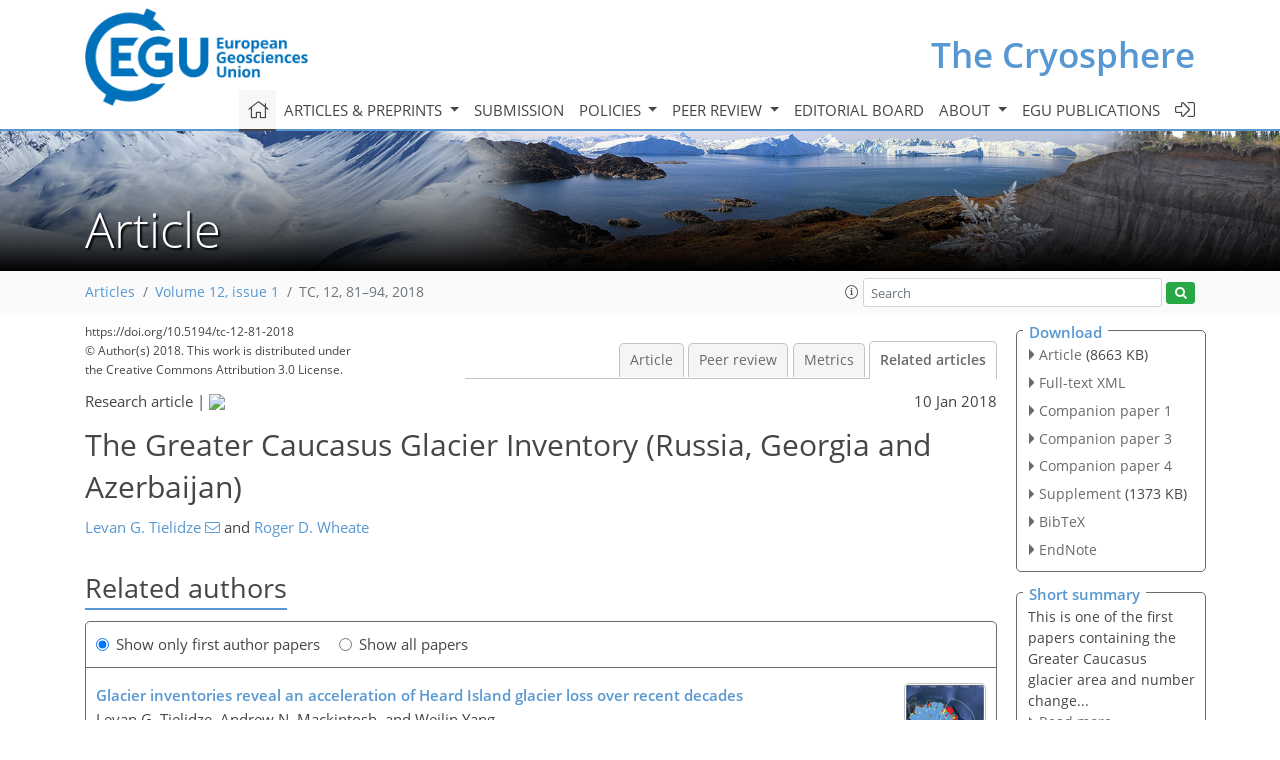

--- FILE ---
content_type: text/html
request_url: https://tc.copernicus.org/articles/12/81/2018/tc-12-81-2018-relations.html
body_size: 59532
content:
<!DOCTYPE html PUBLIC "-//W3C//DTD XHTML 1.0 Transitional//EN" "http://www.w3.org/TR/xhtml1/DTD/xhtml1-transitional.dtd">
<!--[if lt IE 7]>      <html xmlns="https://www.w3.org/1999/xhtml" xml:lang="en" lang="en" class="no-js lt-ie9 lt-ie8 lt-ie7 co-ui"> <![endif]-->
											<!--[if IE 7]>         <html  xmlns="https://www.w3.org/1999/xhtml" xml:lang="en" lang="en" class="no-js lt-ie9 lt-ie8 co-ui"> <![endif]-->
											<!--[if IE 8]>         <html xmlns="https://www.w3.org/1999/xhtml" xml:lang="en" lang="en" class="no-js lt-ie9 co-ui"> <![endif]-->
											<!--[if gt IE 8]><!--> <html xmlns="https://www.w3.org/1999/xhtml" xml:lang="en" lang="en" class="no-js co-ui"> <!--<![endif]--> 
											<!-- remove class no-js if js is available --><head>
                                                <!-- BEGIN_HEAD -->
                                                <meta http-equiv="Content-Type" content="text/html; charset=utf-8" />
                                                <meta charset="utf-8" />
                                                <meta name="viewport" content="width=device-width, initial-scale=1" />
                                                
                                                <meta name="theme-color" content="#000000" />
                                                <meta name="application-name" content="1" />
                                                <meta name="msapplication-TileColor" content="#FFFFFF" />
                                            <link rel="preconnect" crossorigin="" href="https://contentmanager.copernicus.org/" /><link rel="icon" size="16x16" href="https://www.the-cryosphere.net/favicon_copernicus_16x16_.ico" type="image/x-icon" /><link rel="icon" size="24x24" href="https://www.the-cryosphere.net/favicon_copernicus_24x24_.ico" type="image/x-icon" /><link rel="icon" size="32x32" href="https://www.the-cryosphere.net/favicon_copernicus_32x32_.ico" type="image/x-icon" /><link rel="icon" size="48x48" href="https://www.the-cryosphere.net/favicon_copernicus_48x48_.ico" type="image/x-icon" /><link rel="icon" size="64x64" href="https://www.the-cryosphere.net/favicon_copernicus_64x64_.ico" type="image/x-icon" /><link rel="icon" size="228x228" href="https://www.the-cryosphere.net/favicon_copernicus_228x228_.png" type="image/png-icon" /><link rel="icon" size="195x195" href="https://www.the-cryosphere.net/favicon_copernicus_195x195_.png" type="image/png-icon" /><link rel="icon" size="196x196" href="https://www.the-cryosphere.net/favicon_copernicus_196x196_.png" type="image/png-icon" /><link rel="icon" size="128x128" href="https://www.the-cryosphere.net/favicon_copernicus_128x128_.png" type="image/png-icon" /><link rel="icon" size="96x96" href="https://www.the-cryosphere.net/favicon_copernicus_96x96_.png" type="image/png-icon" /><link rel="apple-touch-icon-precomposed" size="180x180" href="https://www.the-cryosphere.net/favicon_copernicus_180x180_.png" type="image/png-icon" /><link rel="apple-touch-icon-precomposed" size="120x120" href="https://www.the-cryosphere.net/favicon_copernicus_120x120_.png" type="image/png-icon" /><link rel="apple-touch-icon-precomposed" size="152x152" href="https://www.the-cryosphere.net/favicon_copernicus_152x152_.png" type="image/png-icon" /><link rel="apple-touch-icon-precomposed" size="76x76" href="https://www.the-cryosphere.net/favicon_copernicus_76x76_.png" type="image/png-icon" /><link rel="apple-touch-icon-precomposed" size="57x57" href="https://www.the-cryosphere.net/favicon_copernicus_57x57_.ico" type="image/png-icon" /><link rel="apple-touch-icon-precomposed" size="144x144" href="https://www.the-cryosphere.net/favicon_copernicus_144x144_.png" type="image/png-icon" /><script type="text/javascript" src="https://cdn.copernicus.org/libraries/mustache/2.3.0/mustache.min.js"></script><script type="text/javascript" src="https://cdn.copernicus.org/libraries/jquery/1.11.1/jquery.min.js"></script><script type="text/javascript" src="https://cdn.copernicus.org/js/copernicus.min.js"></script><script type="text/javascript" src="https://cdn.copernicus.org/apps/htmlgenerator/js/htmlgenerator-v2.js"></script><script type="text/javascript" src="https://cdn.copernicus.org/libraries/photoswipe/4.1/photoswipe.min.js"></script><script type="text/javascript" src="https://cdn.copernicus.org/libraries/photoswipe/4.1/photoswipe-ui-default.min.js"></script><link rel="stylesheet" type="text/css" media="all" href="https://cdn.copernicus.org/libraries/dszparallexer/dzsparallaxer.css" /><script type="text/javascript" src="https://cdn.copernicus.org/libraries/dszparallexer/dzsparallaxer.js"></script><link rel="stylesheet" type="text/css" media="all" id="hasBootstrap" href="https://cdn.copernicus.org/libraries/bootstrap/current/css/bootstrap.min.css" /><link rel="stylesheet" type="text/css" media="all" href="https://cdn.copernicus.org/libraries/bootstrap/current/css/bootstrap-media.min.css" /><link rel="stylesheet" type="text/css" media="all" href="https://cdn.copernicus.org/libraries/bootstrap/current/css/bootstrap-grid.min.css" /><link rel="stylesheet" type="text/css" media="all" href="https://cdn.copernicus.org/libraries/bootstrap/current/css/bootstrap-reboot.min.css" /><script type="text/javascript" src="https://cdn.copernicus.org/libraries/bootstrap/current/js/popper.js"></script><script type="text/javascript" src="https://cdn.copernicus.org/libraries/bootstrap/current/js/bootstrap.min.js"></script><link rel="preconnect" crossorigin="" href="https://cdn.copernicus.org/" /><link rel="stylesheet" type="text/css" media="all" href="https://cdn.copernicus.org/libraries/unsemantic/unsemantic.min.css" /><link rel="stylesheet" type="text/css" media="all" href="https://cdn.copernicus.org/libraries/photoswipe/4.1/photoswipe.css" /><link rel="stylesheet" type="text/css" media="all" href="https://cdn.copernicus.org/libraries/photoswipe/4.1/dark-icon-skin/dark-icon-skin.css" /><link rel="stylesheet" type="text/css" media="all" href="https://cdn.copernicus.org/css/copernicus-min.css" /><link rel="stylesheet" type="text/css" media="all" href="https://cdn.copernicus.org/css/fontawesome.css" /><link rel="stylesheet" type="text/css" media="all" href="https://cdn.copernicus.org/fonts/FontAwesome/5.11.2_and_4.7.0/css/all.font.css" /><link rel="stylesheet" type="text/css" media="projection, handheld, screen, tty, tv, print" href="https://www.the-cryosphere.net/co_cms_font_open_sans_v_15.css" /><link rel="stylesheet" type="text/css" media="projection, handheld, screen, tty, tv, print" href="https://www.the-cryosphere.net/template_one_column_base_2023_202301261343_1676458272.css" /><link rel="stylesheet" type="text/css" media="print" href="https://www.the-cryosphere.net/template_one_column_base_print_2023_1674737524.css" /><script src="https://www.the-cryosphere.net/co_common.js" type="text/javascript">
</script><script src="https://www.the-cryosphere.net/co_auth_check.js" type="text/javascript">
</script><script src="https://www.the-cryosphere.net/onload_javascript_actions.js" type="text/javascript">
</script><script src="https://www.the-cryosphere.net/template-one-column_2023_1674737530.js" type="text/javascript">
</script><!-- END_HEAD --><meta name="global_projectID" content="25" /><meta name="global_pageID" content="163" /><meta name="global_pageIdentifier" content="home" /><meta name="global_moBaseURL" content="https://meetingorganizer.copernicus.org/" /><meta name="global_projectShortcut" content="TC" /><meta name="global_projectDomain" content="https://www.the-cryosphere.net/" />
<title>TC - Relations - The Greater Caucasus Glacier Inventory (Russia, Georgia and Azerbaijan)</title>
<meta name="data-non-mobile-optimized-message" content="" /><script id="networker">
    window.isSafari = /^((?!chrome|android).)*safari/i.test(navigator.userAgent);

    /**
     *
     */
    function createToastsFunctionality() {
        const toastsWrapper = $('<div>')
                .attr('aria-live', 'polite')
                .attr('aria-atomic', 'true')
                .addClass('toasts-notifications-wrapper');
        $('body').append(toastsWrapper);
    }

    function isOS() {
        return [
                    'iPad Simulator',
                    'iPhone Simulator',
                    'iPod Simulator',
                    'iPad',
                    'iPhone',
                    'iPod'
                ].includes(navigator.platform)
                || (navigator.userAgent.includes("Mac") && "ontouchend" in document)
    }

    /**
     *
     * @param notificationContent
     */
    function addToast(notificationContent) {
        const toast = $('<div>').addClass('toast').attr('role', 'alert').attr('aria-live', 'assertive')
                .attr('aria-atomic', 'true').attr('data-autohide', 'false');
        const toastHeader = $('<div>').addClass('toast-header');
        const toastHeaderTitle = $('<strong>').addClass('mr-auto').html(notificationContent.title);
        const toastHeaderCloseButton = $('<button>').addClass('ml-2').addClass('mb-1').addClass('close').attr('type', 'button')
                .attr('data-dismiss', 'toast');
        const toastHeaderCloseIcon = $('<span>').attr('aria-hidden', 'true').html('&times;');

        let url = '';
        if (notificationContent.hasOwnProperty('url')) {
            url = notificationContent.url;
        } else {
            url = 'https://networker.copernicus.org/my-network';
        }
        const toastBody = $('<div>').addClass('toast-body').html('<a target="_blank" href="' + url + '">' + notificationContent.text + '</a>');
        $(toastHeaderCloseButton).append(toastHeaderCloseIcon);
        $(toastHeader).append(toastHeaderTitle);
        $(toastHeader).append(toastHeaderCloseButton);
        $(toast).append(toastHeader);
        $(toast).append(toastBody);

        $('.toasts-notifications-wrapper').append(toast);

        $('.toast').toast('show');
    }

    function coNetworker_sendUsersLocation(location, userHash, publicLabel, projectID, application) {

        if (templateHasBootstrap()) {
            createToastsFunctionality();
        }

        userHash = userHash || 'null';
        location = location || 'c_content_manager::getProjectTemplateMobileOpt';
        publicLabel = publicLabel || '';

        if (publicLabel === ''){
            publicLabel = location;
        }

        if (userHash !== null && userHash.length > 5) {
            try {
                if(typeof window.ws === 'undefined' || window.ws === null || !window.ws) {
                    window.ws = new WebSocket('wss://websockets.copernicus.org:8080');
                } else {
                    window.ws.close(1000);
                    window.ws = new WebSocket('wss://websockets.copernicus.org:8080');
                }
                const data = {
                    'type': 'status',
                    'action': 'start',
                    'data': {
                        'userIdentifier': userHash,
                        'projectID': projectID,
                        'coApp': application,
                        'location': location,
                        'publicLabel': publicLabel
                    }
                };
                if (window.ws === 1) {
                    window.ws.send(JSON.stringify(data));
                } else {
                    window.ws.onopen = function (msg) {
                        window.ws.send(JSON.stringify(data));
                        dispatchEvent(new CustomEvent('loadCommonNetworker'));
                    };

                    window.ws.onmessage = function (event) {
                        try {
                            const data = JSON.parse(event.data);

                            switch (data.type) {
                                case 'notification':
                                    const pushNotificationData = data.data;
                                    if (pushNotificationData.hasOwnProperty('user') && pushNotificationData.user.length > 5 && pushNotificationData.user === userHash) {
                                        window.showPushNotification(pushNotificationData);
                                    }
                                    break;
                            }
                        } catch (e) {
                            console.log(e);
                        }
                    }
                }
            } catch (e) {
                console.error(e);
            }

        }
    }

    window.showPushNotification = function (notificationContent) {
        showMessage(notificationContent);

        function showMessage(notificationContent){
            if (templateHasBootstrap()) {
                showBootstrapModal(notificationContent);
            }
        }

        function showBootstrapModal(notificationContent) {
            const randomId = getRandomInt(100,999);
            let modal = $('<div>').addClass('modal').attr('id', 'modal-notification' + randomId);
            let modalDialog = $('<div>').addClass('modal-dialog');
            let modalContent = $('<div>').addClass('modal-content');
            let modalBody = $('<div>').addClass('modal-body');
            let message = $('<div>').addClass('modal-push-message').html('<h3 class="mb-3">' + notificationContent.title + '</h3><p>' + notificationContent.text + '</p>');
            let buttonsWrapper = $('<div>').addClass('row');
            let buttonsWrapperCol = $('<div>').addClass('col-12').addClass('text-right');
            let buttonCancel = $('<button>').addClass('btn').addClass('btn-danger').addClass('mr-2').html('Cancel')
            let buttonSuccess = $('<button>').addClass('btn').addClass('btn-success').html('OK')

            $(buttonsWrapper).append(buttonsWrapperCol);
            $(buttonsWrapperCol).append(buttonCancel);
            $(buttonsWrapperCol).append(buttonSuccess);
            $(modalBody).append(message).append(buttonsWrapper);
            $(modalContent).append(modalBody);
            $(modalDialog).append(modalContent);
            $(modal).append(modalDialog);

            $(buttonCancel).on('click', (event) => {
                event.preventDefault();
                event.stopPropagation();
                event.stopImmediatePropagation();
                $(modal).modal('hide');
            });

            $(buttonSuccess).on('click', (event) => {
                event.preventDefault();
                event.stopPropagation();
                event.stopImmediatePropagation();
                $(modal).modal('hide');
                handleOnclickNotification(notificationContent);
            });
            $(modal).modal('show');

            setTimeout(() => {
                dispatchEvent(new CustomEvent('modalLoaded', {'detail': 'modal-notification' + randomId}));
            }, 1000);
        }

        window.addEventListener('modalLoaded', function (event) {
            setTimeout(() => {
                $('#' + event.detail).modal('hide');
            }, 9000);
        });

        function handleOnclickNotification(notificationContent) {
            if (notificationContent.hasOwnProperty('withConnect') && notificationContent.withConnect.length > 0) {
                acceptContactRequest(notificationContent);
            }

            if (notificationContent.hasOwnProperty('url')) {
                if (window.isSafari && isOS()) {
                    window.location.href = notificationContent.url;
                } else {
                    window.open(notificationContent.url, '_blank').focus();
                }
            } else {
                if (window.isSafari && isOS()) {
                    window.open('https://networker.copernicus.org/my-network', '_blank');
                } else {
                    window.open('https://networker.copernicus.org/my-network', '_blank').focus();
                }
            }
        }

        /**
         *
         * @param notificationContent
         */
        function acceptContactRequest(notificationContent) {
            const formData = new FormData();
            formData.append('r', notificationContent.userFrom);
            formData.append('a', 'a');

            $.ajax({
                url: 'https://networker.copernicus.org/handle-request-job',
                type: 'POST',
                data: formData,
                processData: false,
                contentType: false,
                xhrFields: {
                    withCredentials: true
                },
                beforeSend: function () {
                    $('.splash').fadeIn();
                    $('.lightbox').fadeIn();
                }
            })
                    .done(function (dataResponse) {
                        const data = JSON.parse(dataResponse);
                        let text = 'Please consider joining the text chat now.';
                        window.sendPushNotification({
                            title: window.userDataCommonNetworker.name + ' aims to chat with you.',
                            text: text,
                            user: data.message.userIdentifier,
                            url: notificationContent.url
                        });
                        $('.splash').fadeOut();
                        $('.lightbox').fadeOut();
                    })
                    .fail(function (error) {
                        $('.splash').fadeOut();
                        $('.lightbox').fadeOut();
                    });
        }
    }


    function templateHasBootstrap() {
        const bootstrap = document.getElementById('hasBootstrap');
        return bootstrap !== null && typeof bootstrap !== 'undefined';
    }

        coNetworker_sendUsersLocation();
    dispatchEvent(new CustomEvent('loadCommonNetworker'));

    function getRandomInt(min, max) {
        min = Math.ceil(min);
        max = Math.floor(max);
        return Math.floor(Math.random() * (max - min + 1)) + min;
    }
</script>

		<link rel="stylesheet" type="text/css" href="https://cdn.copernicus.org/libraries/photoswipe/4.1/dark-icon-skin/dark-icon-skin.css">
    <base href="/">

<link rel="stylesheet" type="text/css" href="https://cdn.copernicus.org/libraries/unsemantic/unsemantic.min.css">
<link rel="stylesheet" type="text/css" href="https://cdn.copernicus.org/libraries/jquery/1.11.1/ui/jquery-ui.min.css">
<link rel="stylesheet" type="text/css" href="https://cdn.copernicus.org/libraries/jquery/1.11.1/ui/jquery-ui-slider-pips.css">
<link rel="stylesheet" type="text/css" href="https://cdn.copernicus.org/libraries/photoswipe/4.1/photoswipe.css">
<link rel="stylesheet" type="text/css" href="https://cdn.copernicus.org/apps/htmlgenerator/css/htmlgenerator.css?v=1">
<meta name="citation_fulltext_world_readable" content="">
<meta name="citation_publisher" content="Copernicus GmbH"/>
<meta name="citation_title" content="The Greater Caucasus Glacier Inventory (Russia, Georgia and Azerbaijan)"/>
<meta name="citation_abstract" content="&lt;p&gt;&lt;strong class=&quot;journal-contentHeaderColor&quot;&gt;Abstract.&lt;/strong&gt; There have been numerous studies of glaciers in the Greater Caucasus, but
none that have generated a modern glacier database across the whole mountain
range. Here, we present an updated and expanded glacier inventory at three
time periods (1960, 1986, 2014) covering the entire Greater Caucasus.
Large-scale topographic maps and satellite imagery (Corona, Landsat 5, Landsat 8
and ASTER) were used to conduct a remote-sensing survey of glacier change, and
the 30&amp;thinsp;m resolution Advanced Spaceborne Thermal Emission and Reflection Radiometer
Global Digital Elevation Model (ASTER GDEM; 17 November 2011) was used to determine the aspect,
slope and height distribution of glaciers. Glacier margins were mapped
manually and reveal that in 1960 the mountains contained 2349 glaciers with
a total glacier surface area of 1674.9&amp;thinsp;&lt;span class=&quot;inline-formula&quot;&gt;±&lt;/span&gt;&amp;thinsp;70.4&amp;thinsp;km&lt;span class=&quot;inline-formula&quot;&gt;&lt;sup&gt;2&lt;/sup&gt;&lt;/span&gt;. By 1986,
glacier surface area had decreased to 1482.1&amp;thinsp;&lt;span class=&quot;inline-formula&quot;&gt;±&lt;/span&gt;&amp;thinsp;64.4&amp;thinsp;km&lt;span class=&quot;inline-formula&quot;&gt;&lt;sup&gt;2&lt;/sup&gt;&lt;/span&gt;
(2209 glaciers), and by 2014 to 1193.2&amp;thinsp;&lt;span class=&quot;inline-formula&quot;&gt;±&lt;/span&gt;&amp;thinsp;54.0&amp;thinsp;km&lt;span class=&quot;inline-formula&quot;&gt;&lt;sup&gt;2&lt;/sup&gt;&lt;/span&gt;
(2020 glaciers). This represents a 28.8&amp;thinsp;&lt;span class=&quot;inline-formula&quot;&gt;±&lt;/span&gt;&amp;thinsp;4.4&amp;thinsp;%
(481&amp;thinsp;&lt;span class=&quot;inline-formula&quot;&gt;±&lt;/span&gt;&amp;thinsp;21.2&amp;thinsp;km&lt;span class=&quot;inline-formula&quot;&gt;&lt;sup&gt;2&lt;/sup&gt;)&lt;/span&gt; or 0.53&amp;thinsp;%&amp;thinsp;yr&lt;span class=&quot;inline-formula&quot;&gt;&lt;sup&gt;−1&lt;/sup&gt;&lt;/span&gt; reduction in total
glacier surface area between 1960 and 2014 and an increase in the rate of
area loss since 1986 (0.69&amp;thinsp;%&amp;thinsp;yr&lt;span class=&quot;inline-formula&quot;&gt;&lt;sup&gt;−1&lt;/sup&gt;)&lt;/span&gt; compared to 1960–1986
(0.44&amp;thinsp;%&amp;thinsp;yr&lt;span class=&quot;inline-formula&quot;&gt;&lt;sup&gt;−1&lt;/sup&gt;)&lt;/span&gt;. Glacier mean size decreased from 0.70&amp;thinsp;km&lt;span class=&quot;inline-formula&quot;&gt;&lt;sup&gt;2&lt;/sup&gt;&lt;/span&gt; in
1960 to 0.66&amp;thinsp;km&lt;span class=&quot;inline-formula&quot;&gt;&lt;sup&gt;2&lt;/sup&gt;&lt;/span&gt; in 1986 and to 0.57&amp;thinsp;km&lt;span class=&quot;inline-formula&quot;&gt;&lt;sup&gt;2&lt;/sup&gt;&lt;/span&gt; in 2014. This new
glacier inventory has been submitted to the Global Land Ice Measurements from Space (GLIMS) database and can be used as a basis
data set for future studies.&lt;/p&gt;"/>
    <meta name="citation_publication_date" content="2018/01/10"/>
    <meta name="citation_online_date" content="2018/01/10"/>
<meta name="citation_journal_title" content="The Cryosphere"/>
    <meta name="citation_volume" content="12"/>
    <meta name="citation_issue" content="1"/>
    <meta name="citation_issn" content="1994-0416"/>
<meta name="citation_doi" content="https://doi.org/10.5194/tc-12-81-2018"/>
<meta name="citation_firstpage" content="81"/>
<meta name="citation_lastpage" content="94"/>
    <meta name="citation_author" content="Tielidze, Levan G."/>
        <meta name="citation_author_institution" content="Department of Geomorphology, Vakhushti Bagrationi Institute of
Geography, Ivane Javakhishvili Tbilisi State University, 6 Tamarashvili st.,
Tbilisi, 0177, Georgia"/>
        <meta name="citation_author_institution" content="Department of Earth Sciences, Georgian National Academy of Sciences,
52 Rustaveli Ave., Tbilisi, 0108, Georgia"/>
        <meta name="citation_author_orcid" content="0000-0002-4646-5458">
        <meta name="citation_author_email" content="levan.tielidze@tsu.ge">
    <meta name="citation_author" content="Wheate, Roger D."/>
        <meta name="citation_author_institution" content="Natural Resources and Environmental Studies, University of Northern
British Columbia, 3333 University Way, Prince George, BC, V2N 4Z9, Canada"/>

    <meta name="citation_reference" content="Andreassen, L. M., Paul, F., Kääb, A., and Hausberg, J. E.:
Landsat-derived glacier inventory for Jotunheimen, Norway, and deduced
glacier changes since the 1930s, The Cryosphere, 2, 131–145,
https://doi.org/10.5194/tc-2-131-2008, 2008. ">
    <meta name="citation_reference" content="Bolch, T., Menounos, B., and Wheate, R.: Landsat-based inventory of glaciers
in western Canada, 1985–2005, Remote Sens. Environ., 114, 127–137,
https://doi.org/10.1016/j.rse.2009.08.015, 2010. ">
    <meta name="citation_reference" content="Catalog of Glaciers of the USSR: Katalog Lednitov USSR, vol. 8–9,
Gidrometeoizdat, Leningrad, 1967–1978. ">
    <meta name="citation_reference" content="Cogley, J. G.: A more complete version of the World Glacier Inventory, Ann.
Glaciol., 50, 32–38, 2009. ">
    <meta name="citation_reference" content="DeBeer, C. M. and Sharp, M. J.: Recent changes in glacier area and volume
within the southern Canadian Cordillera, Ann. Glaciol., 46, 215–221, 2007. ">
    <meta name="citation_reference" content="Evans, S. G, Tutubalina, O. V., Drobyshev, V. N., Chernomorets, S. S.,
McDougall, S., Petrakov, D. A., and Hungr, O.: Catastrophic detachment and
highvelocity long-runout flow of Kolka Glacier, Caucasus Mountains, Russia in
2002, Geomorphology, 105, 314–321, https://doi.org/10.1016/j.geomorph.2008.10.008, 2009. ">
    <meta name="citation_reference" content="Fischer, M., Huss, M., Barboux, C., and Hoelzle, M.: The new Swiss Glacier
Inventory SGI2010: Relevance of using high resolution source data in areas
dominated by very small glaciers, Arct. Antarct. Alp. Res., 46, 933–945,
2014. ">
    <meta name="citation_reference" content="Fischer, A., Seiser, B., Stocker Waldhuber, M., Mitterer, C., and Abermann,
J.: Tracing glacier changes in Austria from the Little Ice Age to the present
using a lidar-based high-resolution glacier inventory in Austria, The
Cryosphere, 9, 753–766, https://doi.org/10.5194/tc-9-753-2015, 2015. ">
    <meta name="citation_reference" content="Frey, H., Paul, F., and Strozzi, T.: Compilation of a glacier inventory for
the western Himalayas from satellite data: methods, challenges, and results,
Remote Sens. Environ., 124, 832–843, 2012. ">
    <meta name="citation_reference" content="Gardner, A., Moholdt, J., Cogley, G., Wouters, B., Arendt, A., Wahr, J.,
Berthier, E., Hock, R., Pfeffer, W., Kaser, G., Ligtenberg, S., Bolch, T.,
Sharp, M., Hagen, J., Van den Broeke, M., and Paul, F.: A reconciled estimate
of glacier contributions to sea level rise: 2003 to 2009, Science, 340,
852–857, 2013. ">
    <meta name="citation_reference" content="Georgian National Tourism Administration:
https://gnta.ge/statistics/, 2017. ">
    <meta name="citation_reference" content="Gobejishvili, R. G.: Saqartvelos tanamedrove mkinvarebi da Evraziis mtebshi
gamkinvarebis evolucia gvian Pleistocensa da Holocenshi (Present day
glaciers of Georgia and evolution of glaciation in the mountains of Eurasia
in late Pleistocene and Holocene), sadoqtoro disertacia, Tbilisi, 320 pp.,
1995. ">
    <meta name="citation_reference" content="Gobejishvili, R. G., Tielidze, L. G., Lomidze, N., and Javakhishvili A.:
Monitoring of Glaciers on the background of Climate change. Monograph, Publ.
Universali, 176 pp., 2012 (in Georgian). ">
    <meta name="citation_reference" content="Granshaw, F. D. and Fountain, A. G.: Glacier change (1958–1998) in the
North Cascades National Park Complex, Washington, USA, J. Glaciol., 52,
251–256, https://doi.org/10.3189/172756506781828782, 2006. ">
    <meta name="citation_reference" content="Haeberli, W., Huggel, C.,  Kääb, A., Zgraggen-Oswald, S., Polkvoj,
A., Galushkin, I., Zotikov, I., and Osokin, N.: The Kolka-Karmadon rock/ice
slide of 20 September 2002: an extraordinary event of historical dimensions
in North Ossetia, Russian Caucasus, Journal of Glaciology, 50, 533–546,
doi.org/10.3189/172756504781829710, 2004. ">
    <meta name="citation_reference" content="Holobâcă I. H.: Recent retreat of the Elbrus glacier system, J.
Glaciol., 62, 94–102, https://doi.org/10.1017/jog.2016.15, 2016. ">
    <meta name="citation_reference" content="Huggel, C., Zgraggen-Oswald, S., Haeberli, W., Kääb, A., Polkvoj, A.,
Galushkin, I., and Evans, S. G.: The 2002 rock/ice avalanche at
Kolka/Karmadon, Russian Caucasus: assessment of extraordinary avalanche
formation and mobility, and application of QuickBird satellite imagery, Nat.
Hazards Earth Syst. Sci., 5, 173–187, https://doi.org/10.5194/nhess-5-173-2005, 2005. ">
    <meta name="citation_reference" content="Huss, M.: Extrapolating glacier mass balance to the mountain-range scale: the
European Alps 1900–2100, The Cryosphere, 6, 713–727,
https://doi.org/10.5194/tc-6-713-2012, 2012. ">
    <meta name="citation_reference" content="Huss, M. and Hock, R.: A new model for global glacier change and sea-level
rise, Front. Earth Sci., 3, 1–22,
https://doi.org/10.3389/ferat.2015.00054, 2015. ">
    <meta name="citation_reference" content="Kargel, J. S., Leonard, G. J., Bishop, M. P., Kaab, A., and Raup, B. (Eds.):
Global Land Ice Measurements from Space (Springer-Praxis), 33 chapters, 876
pp., https://doi.org/10.1007/978-3-540-79818-7, 2014. ">
    <meta name="citation_reference" content="Khromova, T., Nosenko, G., and Chernova L.: Mapping of glacier extent changes
in the mountain regions using space images and glacier inventories, the 24th
International Cartographic Conference, Santiago, Chile, 2009. ">
    <meta name="citation_reference" content="Khromova, T., Nosenko, G., Kutuzov, S., Muraviev, A., and Chernova, L.:
Glacier area changes in Northern Eurasia, Environ. Res. Lett., 9, 015003,
https://doi.org/10.1088/1748-9326/9/1/015003, 2014. ">
    <meta name="citation_reference" content="Kotlyakov, V. M., Khromova, T. E., Nosenko, G. A., Popova, V. V., Chernova,
L. P., and Murav'ev A. Ya.: New Data on Current Changes in the Mountain
Glaciers of Russia, Doklady Earth Sciences, Vol. 464, Part 2, 1094–1100,
https://doi.org/10.1134/S1028334X15100207, 2015. ">
    <meta name="citation_reference" content="Lambrecht, A., Mayer, C., Hagg, W., Popovnin, V., Rezepkin, A., Lomidze, N.,
and Svanadze, D.: A comparison of glacier melt on debris-covered glaciers in
the northern and southern Caucasus, The Cryosphere, 5, 525–538,
https://doi.org/10.5194/tc-5-525-2011, 2011. ">
    <meta name="citation_reference" content="Lur'e, P. M. and Panov, V. D.: Variations of Contemporary Glaciation of the
Northern Slope of the Greater Caucasus in the 20th Century and the Forecast
of Its Degradation in the 21st Century, Russ. Meteorol. Hydro., 39, 254–259,
https://doi.org/10.3103/S1068373914040062, 2014. ">
    <meta name="citation_reference" content="Maruashvili, L.: Kavkasiis fizikuri geografia (Physical Geography of the
Caucasus), Monograph. Publ. “Metsniereba”, Tbilisi, 1981 (in Georgian). ">
    <meta name="citation_reference" content="Masurenkov, Yu. P. and Sobisevich, A. L.: Influence of thermal and fluid
flows on the dynamics of Elbrus glaciers, Dokl. Earth Sci., 442, 144–147,
https://doi.org/10.1134/S1028334X12010175, 2012. ">
    <meta name="citation_reference" content="Nagai, H., Fujita, K., Sakai, A., Nuimura, T., and Tadono, T.: Comparison of
multiple glacier inventories with a new inventory derived from
high-resolution ALOS imagery in the Bhutan Himalaya, The Cryosphere, 10,
65–85, https://doi.org/10.5194/tc-10-65-2016, 2016. ">
    <meta name="citation_reference" content="Paul, F. and Kaab, A.: Perspectives on the production of a glacier inventory
from multispectral satellite data in Arctic Canada: Cumberland Peninsula,
Baffin Island, Ann. Glaciol., 42, 59–66, 2005. ">
    <meta name="citation_reference" content="Paul, F. and Svoboda, F.: A new glacier inventory on southern Baffin Island,
Canada, from ASTER data: II. Data analysis, glacier change and applications,
Ann. Glaciol., 50, 22–31, https://doi.org/10.3189/172756410790595921, 2009. ">
    <meta name="citation_reference" content="Paul, F., Barrand, N. E., Baumann, S. Berthier, E. Bolch, T. Casey, K. Frey,
H. Joshi, S. P., Konovalov, V., Le Bris, R., Molg, N., Nosenko, G., Nuth, C.,
Pope, A., Racoviteanu, A., Rastner, P., Raup, B., Scharrer, K., Steffen, S.,
and Winsvold, S.: On the accuracy of glacier outlines derived from
remote-sensing data, Ann. Glaciol., 54, 171–182, https://doi.org/10.3189/2013AoG63A296,
2013. ">
    <meta name="citation_reference" content="Petrakov, D. A., Chernomorets, S. S., Evans, S. G., and Tutubalina, O. V.:
Catastrophic glacial multi-phase mass movements: a special type of glacial
hazard, Adv. Geosci., 14, 211–218, https://doi.org/10.5194/adgeo-14-211-2008, 2008. ">
    <meta name="citation_reference" content="Podozerskiy, K. I.: Ledniki Kavkazskogo Khrebta (Glaciers of the Caucasus
Range): Zapiski Kavkazskogo otdela Russkogo Geograficheskogo Obshchestva,
Publ. Zap. KORGO., Tifis, 29, 200 pp., 1911. ">
    <meta name="citation_reference" content="Pope, A., Rees, W., G., Fox, A., J., and Fleming, A.: Open access data in
polar and cryospheric remote sensing, Remote Sensing, 6, 6183–6220,
https://doi.org/10.3390/rs6076183, 2014. ">
    <meta name="citation_reference" content="Popovnin, V. V., Rezepkin, A. A., and Tielidze, L. G.: Superficial moraine
expansion on the Djankuat Glacier snout over the direct glaciological
monitoring period, Earth Cryosphere, vol. XIX,
No. 1, 79–87, 2015. ">
    <meta name="citation_reference" content="Racoviteanu, A. E., Arnaud, Y., Williams, M. W., and Manley, W. F.: Spatial
patterns in glacier characteristics and area changes from 1962 to 2006 in the
Kanchenjunga–Sikkim area, eastern Himalaya, The Cryosphere, 9, 505–523,
https://doi.org/10.5194/tc-9-505-2015, 2015. ">
    <meta name="citation_reference" content="Radić, V. and Hock, R.: Glaciers in the Earth's hydrological cycle:
assessments of glacier mass and runoff changes on global and regional scales,
Surv. Geophys., 35, 813–837, https://doi.org/10.1007/s10712-013-9262-y, 2014. ">
    <meta name="citation_reference" content="Reinhardt, A. L.: Snejnaya granica Kavkaze (The snow line in the Caucasus),
Izvestia Kavkazskogo otdela Imperatorskogo Russkogo Geograficheskogo
Obshchestva, 3, 275–307, 1916 (in Russian). ">
    <meta name="citation_reference" content="Reinhardt, A. L.: Lednikovii period kavkaza i ego otnoshenie k oledeneniu alp
i altai (Ice Age of the Caucasus and its relation to the glaciation of the
Alps and the Altai), tr. II. mejd. konf. po izuchenie chetvertichnogo perioda
evropi. L-M, bip. 2, 1936 (in Russian). ">
    <meta name="citation_reference" content="Salerno, F., Buraschi, E., Bruccoleri, G., Tartari, G., and Smiraglia, C.:
Glacier surface-area changes in Sagarmatha pational park, Nepal, in the
second half of the 20th century, by comparison of historical maps, J.
Glaciol., 54, 738–752, 2008.  ">
    <meta name="citation_reference" content="Shahgedanova, M., Nosenko, G., Kutuzov, S., Rototaeva, O., and Khromova, T.:
Deglaciation of the Caucasus Mountains, Russia/Georgia, in the 21st century
observed with ASTER satellite imagery and aerial photography, The
Cryosphere, 8, 2367–2379, https://doi.org/10.5194/tc-8-2367-2014, 2014. ">
    <meta name="citation_reference" content="Solomina, O., Bushueva, I., Dolgova, E., Jomelli, V., Alexandrin, M.,
Mikhalenko, V., and Matskovsky, V.: Glacier variations in the Northern
Caucasus compared to climatic reconstructions over the past millennium, Glob.
Planet. Change, 140, 28–58, https://doi.org/10.1016/j.gloplacha.2016.02.008, 2016. ">
    <meta name="citation_reference" content="Stokes, C. R., Gurney, S. D., Popovnin, V., and Shahgedanova M.:
Late-20th-century changes in glacier extent in the Caucasus Mountains,
Russia/Georgia, J. Glaciol., 52, 99–109, 2006. ">
    <meta name="citation_reference" content="Stokes, C. R., Popovnin, V. V., Aleynikov, A., and Shahgedanova, M.: Recent
glacier retreat in the Caucasus Mountains, Russia, and associated changes in
supraglacial debris cover and supra/proglacial lake development, Ann.
Glaciol., 46, 196–203, 2007. ">
    <meta name="citation_reference" content="Stokes, C. R., Shahgedanova, M., Evans, I., and Popovnin, V. V.: Accelerated
loss of alpine glaciers in the Kodar Mountains, south-eastern Siberia, Glob.
Planet. Change, 101, 82–96, 2013. ">
    <meta name="citation_reference" content="Tennant, C., Menounos, B., Wheate, R., and Clague, J. J.: Area change of
glaciers in the Canadian Rocky Mountains, 1919 to 2006, The Cryosphere, 6,
1541–1552, https://doi.org/10.5194/tc-6-1541-2012, 2012. ">
    <meta name="citation_reference" content="Tielidze, L.: Introduction, Chapter in Glaciers of Georgia, Springer,
Geography of the Physical Environment, 1–4, https://doi.org/10.1007/978-3-319-50571-8_1, 2017. ">
    <meta name="citation_reference" content="Tielidze, L. G.: Glacier change over the last century, Caucasus Mountains,
Georgia, observed from old topographical maps, Landsat and ASTER satellite
imagery, The Cryosphere, 10, 713–725, https://doi.org/10.5194/tc-10-713-2016, 2016. ">
    <meta name="citation_reference" content="Tielidze, L. G., Wheate, R. D., Kutuzov, S. S., Doyle, K., and Lavrentiev, I.
I.: Supraglacial debris cover assessment in the Caucasus Mountains,
1986–2000–2014, Earth Syst. Sci. Data Discuss., https://doi.org/10.5194/essd-2017-96,
in review, 2017. ">
    <meta name="citation_reference" content="Wulder, M., A, Masek, J., G., Cohen, W., B., Loveland, T., R., and Woodcock,
C., E.: Opening the archive: how free data has enabled the science and
monitoring promise of Landsat, Remote Sens. Environ., 122, 2–10,
https://doi.org/10.1016/j.rse.2012.01.010, 2012. ">
    <meta name="citation_reference" content="Wulder, M. A., White, J., C., Loveland, T., R., Woodcock, C., E., Belward,
A., S., Cohen, W., B., Fosnight, E., A., Shaw, J., Masek, J., G., and Roy,
D., P.: The global Landsat archive: status, consolidation, and direction,
Remote Sens. Environ., 185, 271–283, https://doi.org/10.1016/j.rse.2015.11.032, 2016. ">
        <meta name="citation_funding_source"
              content="citation_funder=Shota Rustaveli National Science Foundation;citation_funder_id=501100004801;citation_grant_number=IG/3/1/16">
    <meta name="citation_pdf_url" content="https://tc.copernicus.org/articles/12/81/2018/tc-12-81-2018.pdf"/>
<meta name="citation_xml_url" content="https://tc.copernicus.org/articles/12/81/2018/tc-12-81-2018.xml"/>
    <meta name="fulltext_pdf" content="https://tc.copernicus.org/articles/12/81/2018/tc-12-81-2018.pdf"/>
<meta name="citation_language" content="English"/>
<meta name="libraryUrl" content="https://tc.copernicus.org/articles/"/>






<link rel="icon" href="https://www.the-cryosphere.net/favicon.ico" type="image/x-icon"/>






    <script type="text/javascript" src="https://cdn.copernicus.org/libraries/jquery/1.11.1/ui/jquery-ui.min.js"></script>
<script type="text/javascript" src="https://cdn.copernicus.org/libraries/jquery/1.11.1/ui/jquery-ui-slider-pips.js"></script>
<script type="text/javascript" src="https://cdn.copernicus.org/libraries/jquery/1.11.1/ui/template_jquery-ui-touch.min.js"></script>
<script type="text/javascript" src="https://cdn.copernicus.org/js/respond.js"></script>
<script type="text/javascript" src="https://cdn.copernicus.org/libraries/highstock/2.0.4/highstock.js"></script>
<script type="text/javascript" src="https://cdn.copernicus.org/apps/htmlgenerator/js/CoPublisher.js"></script>
<script type="text/x-mathjax-config">
MathJax.Hub.Config({
"HTML-CSS": { fonts: ["TeX"] ,linebreaks: { automatic: true, width: "90% container" } }
});
</script>
<script type="text/javascript" async  src="https://cdnjs.cloudflare.com/ajax/libs/mathjax/2.7.5/MathJax.js?config=MML_HTMLorMML-full"></script>

<script type="text/javascript" src="https://cdn.copernicus.org/libraries/photoswipe/4.1/photoswipe-ui-default.min.js"></script>
<script type="text/javascript" src="https://cdn.copernicus.org/libraries/photoswipe/4.1/photoswipe.min.js"></script>


		<script type="text/javascript">
			/* <![CDATA[ */
			 
			/* ]]> */
		</script>

		<style type="text/css">
			.top_menu { margin-right: 0!important; }
			
		</style>
	</head><body><header id="printheader" class="d-none d-print-block container">

    <img src="https://www.the-cryosphere.net/graphic_egu_claim_logo_blue.png" alt="" style="width: 508px; height: 223px;" />

</header>

<header class="d-print-none mb-n3 version-2023">

    <div class="container">

        <div class="row no-gutters mr-0 ml-0 align-items-center header-wrapper mb-lg-3">

            <div class="col-auto pr-3">

                <div class="layout__moodboard-logo-year-container">

                    <a class="layout__moodboard-logo-link" target="_blank" href="http://www.egu.eu">

                    <div class="layout__moodboard-logo">

                        <img src="https://www.the-cryosphere.net/graphic_egu_claim_logo_blue.png" alt="" style="width: 508px; height: 223px;" />

                    </div>

                    </a>

                </div>

            </div>

            <div class="d-none d-lg-block col text-md-right layout__title-desktop">

                <div class="layout__m-location-and-time">

                    <a class="moodboard-title-link" href="https://www.the-cryosphere.net/">

                    The Cryosphere

                    </a>

                </div>

            </div>

            <div class="d-none d-md-block d-lg-none col text-md-right layout__title-tablet">

                <div class="layout__m-location-and-time">

                    <a class="moodboard-title-link" href="https://www.the-cryosphere.net/">

                    The Cryosphere

                    </a>

                </div>

            </div>

            <div class="col layout__m-location-and-time-mobile d-md-none text-center layout__title-mobile">

                <a class="moodboard-title-link" href="https://www.the-cryosphere.net/">

                TC

                </a>

            </div>

            <!-- End Logo -->

            <div class="col-auto text-right">

                <button class="navbar-toggler light mx-auto mr-sm-0" type="button" data-toggle="collapse" data-target="#navbar_menu" aria-controls="navbar_menu" aria-expanded="false" aria-label="Toggle navigation">

                    <span class="navbar-toggler-icon light"></span>

                </button>

            </div>

            <!-- Topbar -->

            <div class="topbar d-print-none">

                <!-- <iframe
				frameborder="0"
				id="co_auth_check_authiframecontainer"
				style="width: 179px; height: 57px; margin: 0; margin-bottom: 5px; margin-left: 10px; margin-top: -15px; padding: 0; border: none; overflow: hidden; background-color: transparent; display: none;"
				src=""></iframe> -->

            </div>

            <!-- End Topbar -->

        </div>

    </div>

    <div class="banner-navigation-breadcrumbs-wrapper">

        <div id="navigation">

            <nav class="container navbar navbar-expand-lg navbar-light"><!-- Logo -->

                <div class="collapse navbar-collapse CMSCONTAINER" id="navbar_menu">

                <div id="cmsbox_124860" class="cmsbox navbar-collapse"><button style="display: none;" class="navbar-toggler navigation-extended-toggle-button" type="button" data-toggle="collapse" data-target="#navbar_menu" aria-controls="navbarSupportedContent" aria-expanded="false" aria-label="Toggle navigation">
    <span class="navbar-toggler-icon"></span>
</button>
<div class="navbar-collapse CMSCONTAINER collapse show" id="navbarSupportedContent">
            <ul class="navbar-nav mr-auto no-styling">
                    <li class="nav-item  ">
                        <a target="_parent" class="nav-link active "  href="https://www.the-cryosphere.net/home.html"><i class='fal fa-home fa-lg' title='Home'></i></a>
                </li>
                    <li class="nav-item  megamenu ">
                        <a target="_self" class="nav-link dropdown-toggle  "  href="#" id="navbarDropdown10800" role="button" data-toggle="dropdown" aria-haspopup="true" aria-expanded="false">Articles & preprints
                            <span class="caret"></span></a>
                        <div class="dropdown-menu  level-1 " aria-labelledby="navbarDropdown10800">
                            <div class="container">
                                <div class="row">
                                <div class="col-md-12 col-lg-4 col-sm-12">
                                            <div class="dropdown-header">Recent</div>
                                        <div class="dropdown-item level-2  " style="list-style: none">
                                            <a   target="_parent" class="" href="https://tc.copernicus.org/">Recent papers</a>
                                    </div>
                                            <div class="dropdown-header">Highlights</div>
                                        <div class="dropdown-item level-2  " style="list-style: none">
                                            <a   target="_parent" class="" href="https://tc.copernicus.org/editors_choice.html">Editor's choice</a>
                                    </div>
                                            <div class="dropdown-header">Regular articles</div>
                                        <div class="dropdown-item level-2  " style="list-style: none">
                                            <a   target="_parent" class="" href="https://tc.copernicus.org/research_article.html">Research articles</a>
                                    </div>
                                        <div class="dropdown-item level-2  " style="list-style: none">
                                            <a   target="_parent" class="" href="https://tc.copernicus.org/review_article.html">Review articles</a>
                                    </div>
                                        <div class="dropdown-item level-2  " style="list-style: none">
                                            <a   target="_parent" class="" href="https://tc.copernicus.org/brief_communication.html">Brief communications</a>
                                    </div>
                                        <div class="dropdown-item level-2  " style="list-style: none">
                                            <a   target="_parent" class="" href="https://tc.copernicus.org/invited_perspective_article.html">Invited perspective articles</a>
                                    </div>
                                            </div>
                                            <div class="col-md-12 col-lg-4 col-sm-12">
                                            <div class="dropdown-header">Special issues</div>
                                        <div class="dropdown-item level-2  " style="list-style: none">
                                            <a   target="_parent" class="" href="https://tc.copernicus.org/special_issues.html">Published SIs</a>
                                    </div>
                                        <div class="dropdown-item level-2  " style="list-style: none">
                                            <a   target="_parent" class="" href="https://www.the-cryosphere.net/articles_and_preprints/scheduled_sis.html">Scheduled SIs</a>
                                    </div>
                                        <div class="dropdown-item level-2  " style="list-style: none">
                                            <a   target="_parent" class="" href="https://www.the-cryosphere.net/articles_and_preprints/how_to_apply_for_an_si.html">How to apply for an SI</a>
                                    </div>
                                            <div class="dropdown-header">Collections</div>
                                        <div class="dropdown-item level-2  " style="list-style: none">
                                            <a   target="_parent" class="" href="https://www.the-cryosphere.net/articles_and_preprints/how_to_add_an_article_to_a_collection.html">How to add an article to a collection</a>
                                    </div>
                                            <div class="dropdown-header">EGU Compilations</div>
                                        <div class="dropdown-item level-2  " style="list-style: none">
                                            <a   target="_blank" class="" href="https://encyclopedia-of-geosciences.net/">Encyclopedia of Geosciences</a>
                                    </div>
                                        <div class="dropdown-item level-2  " style="list-style: none">
                                            <a   target="_blank" class="" href="https://egusphere.net/">EGUsphere</a>
                                    </div>
                                            </div>
                                            <div class="col-md-12 col-lg-4 col-sm-12">
                                            <div class="dropdown-header">Alerts</div>
                                        <div class="dropdown-item level-2  " style="list-style: none">
                                            <a   target="_parent" class="" href="https://www.the-cryosphere.net/articles_and_preprints/subscribe_to_alerts.html">Subscribe to alerts</a>
                                    </div>
                                </div>
                                </div>
                            </div>
                        </div>
                </li>
                    <li class="nav-item  ">
                        <a target="_parent" class="nav-link  "  href="https://www.the-cryosphere.net/submission.html">Submission</a>
                </li>
                    <li class="nav-item  dropdown ">
                        <a target="_self" class="nav-link dropdown-toggle  "  href="#" id="navbarDropdown10804" role="button" data-toggle="dropdown" aria-haspopup="true" aria-expanded="false">Policies
                            <span class="caret"></span></a>
                        <div class="dropdown-menu  level-1 " aria-labelledby="navbarDropdown10804">
                            <div >
                                <div >
                                <div class="col-md-12 col-lg-12 col-sm-12">
                                        <div class="dropdown-item level-2  " style="list-style: none">
                                            <a   target="_parent" class="" href="https://www.the-cryosphere.net/policies/licence_and_copyright.html">Licence & copyright</a>
                                    </div>
                                        <div class="dropdown-item level-2  " style="list-style: none">
                                            <a   target="_parent" class="" href="https://www.the-cryosphere.net/policies/general_terms.html">General terms</a>
                                    </div>
                                        <div class="dropdown-item level-2  " style="list-style: none">
                                            <a   target="_parent" class="" href="https://www.the-cryosphere.net/policies/publication_policy.html">Publication policy</a>
                                    </div>
                                        <div class="dropdown-item level-2  " style="list-style: none">
                                            <a   target="_parent" class="" href="https://www.the-cryosphere.net/policies/ai_policy.html">AI policy</a>
                                    </div>
                                        <div class="dropdown-item level-2  " style="list-style: none">
                                            <a   target="_parent" class="" href="https://www.the-cryosphere.net/policies/data_policy.html">Data policy</a>
                                    </div>
                                        <div class="dropdown-item level-2  " style="list-style: none">
                                            <a   target="_parent" class="" href="https://www.the-cryosphere.net/policies/publication_ethics.html">Publication ethics</a>
                                    </div>
                                        <div class="dropdown-item level-2  " style="list-style: none">
                                            <a   target="_parent" class="" href="https://www.the-cryosphere.net/policies/competing_interests_policy.html">Competing interests policy</a>
                                    </div>
                                        <div class="dropdown-item level-2  " style="list-style: none">
                                            <a   target="_parent" class="" href="https://www.the-cryosphere.net/policies/appeals_and_complaints.html">Appeals & complaints</a>
                                    </div>
                                        <div class="dropdown-item level-2  " style="list-style: none">
                                            <a   target="_parent" class="" href="https://www.the-cryosphere.net/policies/proofreading_guidelines.html">Proofreading guidelines</a>
                                    </div>
                                        <div class="dropdown-item level-2  " style="list-style: none">
                                            <a   target="_parent" class="" href="https://www.the-cryosphere.net/policies/obligations_for_authors.html">Obligations for authors</a>
                                    </div>
                                        <div class="dropdown-item level-2  " style="list-style: none">
                                            <a   target="_parent" class="" href="https://www.the-cryosphere.net/policies/obligations_for_editors.html">Obligations for editors</a>
                                    </div>
                                        <div class="dropdown-item level-2  " style="list-style: none">
                                            <a   target="_parent" class="" href="https://www.the-cryosphere.net/policies/obligations_for_referees.html">Obligations for referees</a>
                                    </div>
                                        <div class="dropdown-item level-2  " style="list-style: none">
                                            <a   target="_parent" class="" href="https://www.the-cryosphere.net/policies/author_name_change.html">Inclusive author name-change policy</a>
                                    </div>
                                        <div class="dropdown-item level-2  " style="list-style: none">
                                            <a   target="_parent" class="" href="https://www.the-cryosphere.net/policies/inclusivity_in_global_research.html">Inclusivity in global research</a>
                                    </div>
                                </div>
                                </div>
                            </div>
                        </div>
                </li>
                    <li class="nav-item  dropdown ">
                        <a target="_self" class="nav-link dropdown-toggle  "  href="#" id="navbarDropdown150" role="button" data-toggle="dropdown" aria-haspopup="true" aria-expanded="false">Peer review
                            <span class="caret"></span></a>
                        <div class="dropdown-menu  level-1 " aria-labelledby="navbarDropdown150">
                            <div >
                                <div >
                                <div class="col-md-12 col-lg-12 col-sm-12">
                                        <div class="dropdown-item level-2  " style="list-style: none">
                                            <a   target="_parent" class="" href="https://www.the-cryosphere.net/peer_review/interactive_review_process.html">Interactive review process</a>
                                    </div>
                                        <div class="dropdown-item level-2  " style="list-style: none">
                                            <a   target="_parent" class="" href="https://www.the-cryosphere.net/peer_review/finding_an_editor.html">Finding an editor</a>
                                    </div>
                                        <div class="dropdown-item level-2  " style="list-style: none">
                                            <a   target="_parent" class="" href="https://www.the-cryosphere.net/peer_review/review_criteria.html">Review criteria</a>
                                    </div>
                                        <div class="dropdown-item level-2  " style="list-style: none">
                                            <a   target="_parent" class="" href="https://webforms.copernicus.org/TC/referee-application">Become a referee</a>
                                    </div>
                                        <div class="dropdown-item level-2  " style="list-style: none">
                                            <a data-non-mobile-optimized="1"  target="_parent" class="" href="https://editor.copernicus.org/TC/my_manuscript_overview">Manuscript tracking</a>
                                    </div>
                                        <div class="dropdown-item level-2  " style="list-style: none">
                                            <a   target="_parent" class="" href="https://www.the-cryosphere.net/peer_review/reviewer_recognition.html">Reviewer recognition</a>
                                    </div>
                                </div>
                                </div>
                            </div>
                        </div>
                </li>
                    <li class="nav-item  ">
                        <a target="_parent" class="nav-link  "  href="https://www.the-cryosphere.net/editorial_board.html">Editorial board</a>
                </li>
                    <li class="nav-item  dropdown ">
                        <a target="_self" class="nav-link dropdown-toggle  "  href="#" id="navbarDropdown6108" role="button" data-toggle="dropdown" aria-haspopup="true" aria-expanded="false">About
                            <span class="caret"></span></a>
                        <div class="dropdown-menu  level-1 " aria-labelledby="navbarDropdown6108">
                            <div >
                                <div >
                                <div class="col-md-12 col-lg-12 col-sm-12">
                                        <div class="dropdown-item level-2  " style="list-style: none">
                                            <a   target="_parent" class="" href="https://www.the-cryosphere.net/about/aims_and_scope.html">Aims & scope</a>
                                    </div>
                                        <div class="dropdown-item level-2  " style="list-style: none">
                                            <a   target="_parent" class="" href="https://www.the-cryosphere.net/about/subject_areas.html">Subject areas</a>
                                    </div>
                                        <div class="dropdown-item level-2  " style="list-style: none">
                                            <a   target="_parent" class="" href="https://www.the-cryosphere.net/about/manuscript_types.html">Manuscript types</a>
                                    </div>
                                        <div class="dropdown-item level-2  " style="list-style: none">
                                            <a   target="_parent" class="" href="https://www.the-cryosphere.net/about/article_processing_charges.html">Article processing charges</a>
                                    </div>
                                        <div class="dropdown-item level-2  " style="list-style: none">
                                            <a   target="_parent" class="" href="https://www.the-cryosphere.net/about/financial_support.html">Financial support</a>
                                    </div>
                                        <div class="dropdown dropdown-item level-2  " style="list-style: none">
                                                <a target="_parent" class="dropdown-toggle dropdown-item  "  href="https://www.the-cryosphere.net/about/news_and_press.html" >
                                                News & press<span class="caret"></span> </a>
                                            <div class="dropdown-menu  level-2 " aria-labelledby="navbarDropdown136">
                                                <div >
                                                    <div >
                                                    <div class="col-md-12 col-lg-12 col-sm-12">
                                                            <div class="dropdown-item level-3  " style="list-style: none">
                                                                <a   target="_parent" class="" href="https://www.the-cryosphere.net/about/news_and_press/2021-12-10_advances-in-altimetric-snow-depth-estimates-using-bi-frequency-saral-and-cryosat-2-ka-ku-measurements.html">Advances in altimetric snow depth estimates using bi-frequency SARAL and CryoSat-2 Ka–Ku measurements</a>
                                                        </div>
                                                            <div class="dropdown-item level-3  " style="list-style: none">
                                                                <a   target="_parent" class="" href="https://www.the-cryosphere.net/about/news_and_press/2021-01-13_spectral-characterization-radiative-forcing-and-pigment-content-of-coastal-antarctic-snow-algae.html">Spectral characterization, radiative forcing and pigment content of coastal Antarctic snow algae: approaches to spectrally discriminate red and green communities and their impact on snowmelt</a>
                                                        </div>
                                                            <div class="dropdown-item level-3  " style="list-style: none">
                                                                <a   target="_parent" class="" href="https://www.the-cryosphere.net/about/news_and_press/2021-01-25_review-article-earths-ice-imbalance.html">Review article: Earth's ice imbalance</a>
                                                        </div>
                                                            <div class="dropdown-item level-3  " style="list-style: none">
                                                                <a   target="_parent" class="" href="https://www.the-cryosphere.net/about/news_and_press/2021-02-25_the-32-year-record-high-surface-melt-in-2019-2020-on-the-northern-george-vi-ice-shelf-antarctic-peninsula.html">The 32-year record-high surface melt in 2019/2020 on the northern George VI Ice Shelf, Antarctic Peninsula</a>
                                                        </div>
                                                            <div class="dropdown-item level-3  " style="list-style: none">
                                                                <a   target="_parent" class="" href="https://www.the-cryosphere.net/about/news_and_press/2021-04-01_winter-drainage-of-surface-lakes-on-the-greenland-ice-sheet-from-sentinel-1-sar-imagery.html">Winter drainage of surface lakes on the Greenland Ice Sheet from Sentinel-1 SAR imagery</a>
                                                        </div>
                                                            <div class="dropdown-item level-3  " style="list-style: none">
                                                                <a   target="_parent" class="" href="https://www.the-cryosphere.net/about/news_and_press/2021-05-27_creep-and-fracture-of-warm-columnar-freshwater-ice.html">Creep and fracture of warm columnar freshwater ice</a>
                                                        </div>
                                                            <div class="dropdown-item level-3  " style="list-style: none">
                                                                <a   target="_parent" class="" href="https://www.the-cryosphere.net/about/news_and_press/2021-06-15_interannual-variability-in-transpolar-drift-summer-sea-ice-thickness-and-potential-impact-of-atlantification.html">Interannual variability in Transpolar Drift summer sea ice thickness and potential impact of Atlantification</a>
                                                        </div>
                                                            <div class="dropdown-item level-3  " style="list-style: none">
                                                                <a   target="_parent" class="" href="https://www.the-cryosphere.net/about/news_and_press/2022-08-08_ongoing-grounding-line-retreat-and-fracturing-initiated-at-the-petermann-glacier-ice-shelf.html">Ongoing grounding line retreat and fracturing initiated at the Petermann Glacier ice shelf, Greenland, after 2016</a>
                                                        </div>
                                                    </div>
                                                    </div>
                                                </div>
                                            </div>
                                    </div>
                                        <div class="dropdown-item level-2  " style="list-style: none">
                                            <a   target="_parent" class="" href="https://www.the-cryosphere.net/about/egu_resources.html">EGU resources</a>
                                    </div>
                                        <div class="dropdown-item level-2  " style="list-style: none">
                                            <a   target="_parent" class="" href="https://www.the-cryosphere.net/about/promote_your_work.html">Promote your work</a>
                                    </div>
                                        <div class="dropdown-item level-2  " style="list-style: none">
                                            <a   target="_parent" class="" href="https://www.the-cryosphere.net/about/journal_statistics.html">Journal statistics</a>
                                    </div>
                                        <div class="dropdown-item level-2  " style="list-style: none">
                                            <a   target="_parent" class="" href="https://www.the-cryosphere.net/about/journal_metrics.html">Journal metrics</a>
                                    </div>
                                        <div class="dropdown-item level-2  " style="list-style: none">
                                            <a   target="_parent" class="" href="https://www.the-cryosphere.net/about/abstracted_and_indexed.html">Abstracted & indexed</a>
                                    </div>
                                        <div class="dropdown-item level-2  " style="list-style: none">
                                            <a   target="_parent" class="" href="https://www.the-cryosphere.net/about/article_level_metrics.html">Article level metrics</a>
                                    </div>
                                        <div class="dropdown-item level-2  " style="list-style: none">
                                            <a   target="_parent" class="" href="https://www.the-cryosphere.net/about/faqs.html">FAQs</a>
                                    </div>
                                        <div class="dropdown-item level-2  " style="list-style: none">
                                            <a   target="_parent" class="" href="https://www.the-cryosphere.net/about/contact.html">Contact</a>
                                    </div>
                                        <div class="dropdown-item level-2  " style="list-style: none">
                                            <a   target="_parent" class="" href="https://www.the-cryosphere.net/about/xml_harvesting_and_oai-pmh.html">XML harvesting & OAI-PMH</a>
                                    </div>
                                </div>
                                </div>
                            </div>
                        </div>
                </li>
                    <li class="nav-item  ">
                        <a target="_parent" class="nav-link  "  href="https://www.the-cryosphere.net/egu_publications.html">EGU publications</a>
                </li>
                    <li class="nav-item  ">
                        <a target="_parent" class="nav-link  " data-non-mobile-optimized="1" href="https://editor.copernicus.org/TC/"><i class='fal fa-sign-in-alt fa-lg' title='Login'></i></a>
                </li>
                <!-- Topbar -->
                <li class="d-print-none d-lg-none pt-2 topbar-mobile">
                    <!-- <iframe
				frameborder="0"
				id="co_auth_check_authiframecontainer"
				style="width: 179px; height: 57px; margin: 0; margin-bottom: 5px; margin-left: 10px; margin-top: -15px; padding: 0; border: none; overflow: hidden; background-color: transparent; display: none;"
				src=""></iframe> -->
                </li>
                <!-- End Topbar -->
            </ul>
</div>
</div></div>

            </nav>

        </div>

        <section id="banner" class="banner dzsparallaxer use-loading auto-init height-is-based-on-content mode-scroll loaded dzsprx-readyall">

            <div class="divimage dzsparallaxer--target layout__moodboard-banner" data-src="" style=""></div>

            <div id="headers-content-container" class="container CMSCONTAINER">



            <div id="cmsbox_124926" class="cmsbox ">            <span class="header-small text-uppercase">&nbsp;</span>
            <h1 class="display-4 header-get-function home-header hide-md-on-version2023">
                    Article
&nbsp;
            </h1>
</div></div>

        </section>



        <div id="breadcrumbs" class="breadcrumbs">

            <div class="container">

                <div class="row align-items-center">

                    <div class="d-none d-sm-block text-nowrap pageactions"></div>

                    <!-- START_SEARCH -->

                    <!-- END_SEARCH -->

                    <!-- The template part snippet fo breadcrubs is in source code-->

                    <div class="justify-content-between col-auto col-md CMSCONTAINER" id="breadcrumbs_content_container"><div id="cmsbox_1093391" class="cmsbox "><!-- tpl: templates/get_functions/get_breadcrumbs/index -->
<!-- START_BREADCRUMBS_CONTAINER -->
<ol class="breadcrumb">
    <li class="breadcrumb-item"><a href="https://tc.copernicus.org/">Articles</a></li><li class="breadcrumb-item"><a href="https://tc.copernicus.org/articles/12/issue1.html">Volume 12, issue 1</a></li><li class="breadcrumb-item active">TC, 12, 81&ndash;94, 2018</li>
</ol>
<!-- END_BREADCRUMBS_CONTAINER -->
</div></div>

                    <div class="col col-md-4 text-right page-search CMSCONTAINER" id="search_content_container"><div id="cmsbox_1093297" class="cmsbox "><!-- v1.31 -->
<!-- 1.31: added placeholder for test system sanitizing-->
<!-- 1.3: #855 -->
<!-- 1.2: #166 -->
<!-- CMS ressources/FinderBreadcrumbBox.html -->
<!-- START_SITE_SEARCH -->
<!-- Root element of PhotoSwipe. Must have class pswp. -->
<div class="pswp" tabindex="-1" role="dialog" aria-hidden="true" >

    <!-- Background of PhotoSwipe.
         It's a separate element as animating opacity is faster than rgba(). -->
    <div class="pswp__bg"></div>

    <!-- Slides wrapper with overflow:hidden. -->
    <div class="pswp__scroll-wrap">

        <!-- Container that holds slides.
            PhotoSwipe keeps only 3 of them in the DOM to save memory.
            Don't modify these 3 pswp__item elements, data is added later on. -->
        <div class="pswp__container">
            <div class="pswp__item"></div>
            <div class="pswp__item"></div>
            <div class="pswp__item"></div>
        </div>

        <!-- Default (PhotoSwipeUI_Default) interface on top of sliding area. Can be changed. -->
        <div class="pswp__ui pswp__ui--hidden">

            <div class="pswp__top-bar">

                <!--  Controls are self-explanatory. Order can be changed. -->

                <div class="pswp__counter"></div>

                <button class="pswp__button pswp__button--close" title="Close (Esc)"></button>


                <button class="pswp__button pswp__button--fs" title="Toggle fullscreen"></button>

                <!-- Preloader demo http://codepen.io/dimsemenov/pen/yyBWoR -->
                <!-- element will get class pswp__preloader--active when preloader is running -->
                <div class="pswp__preloader">
                    <div class="pswp__preloader__icn">
                        <div class="pswp__preloader__cut">
                            <div class="pswp__preloader__donut"></div>
                        </div>
                    </div>
                </div>
            </div>

            <div class="pswp__share-modal pswp__share-modal--hidden pswp__single-tap">
                <div class="pswp__share-tooltip"></div>
            </div>

            <button class="pswp__button pswp__button--arrow--left" title="Previous (arrow left)">
            </button>

            <button class="pswp__button pswp__button--arrow--right" title="Next (arrow right)">
            </button>

            <div class="pswp__caption ">
                <div class="pswp__caption__center"></div>
            </div>

        </div>

    </div>

</div>
<div class="row align-items-center no-gutters py-1" id="search-wrapper">

    <div class="col-auto pl-0 pr-1">
        <a id="templateSearchInfoBtn" role="button" tabindex="99" data-container="body" data-toggle="popover" data-placement="bottom" data-trigger="click"><span class="fal fa-info-circle"></span></a>
    </div>

    <div class="col pl-0 pr-1">
        <input type="search" placeholder="Search" name="q" class="form-control form-control-sm" id="search_query_solr"/>
    </div>
    <div class="col-auto pl-0">
        <button title="Start site search" id="start_site_search_solr" class="btn btn-sm btn-success"><span class="co-search"></span></button>
    </div>
</div>

<div class="text-left">
    <div id="templateSearchInfo" class="d-none">
        <div>
            <p>
                Multiple terms: term1 term2<br />
                <i>red apples</i><br />
                returns results with all terms like:<br />
                <i>Fructose levels in <strong>red</strong> and <strong>green</strong> apples</i><br />
            </p>
            <p>
                Precise match in quotes: "term1 term2"<br />
                <i>"red apples"</i><br />
                returns results matching exactly like:<br />
                <i>Anthocyanin biosynthesis in <strong>red apples</strong></i><br />
            </p>

            <p>
                Exclude a term with -: term1 -term2<br />
                <i>apples -red</i><br />
                returns results containing <i><strong>apples</strong></i> but not <i><strong>red</strong></i>:<br />
                <i>Malic acid in green <strong>apples</strong></i><br />
            </p>
        </div>
    </div>

    <div class="modal " id="templateSearchResultModal" role="dialog" aria-labelledby="Search results" aria-hidden="true">
        <div class="modal-dialog modal-lg modal-dialog-centered">
            <div class="modal-content">
                <div class="modal-header modal-header--sticky shadow one-column d-block">
                    <div class="row no-gutters mx-1">
                        <div class="col mr-3">
                                <h1 class="" id="resultsSearchHeader"><span id="templateSearchResultNr"></span> hit<span id="templateSearchResultNrPlural">s</span> for <span id="templateSearchResultTerm"></span></h1>
                            </div>
                        <div class="col-auto">
                            <a id="scrolltopmodal" href="javascript:void(0)" onclick="scrollModalTop();" style="display: none;"><i class="co-home"></i></a>

                        </div>
                        <div class="col-auto">
                                <button data-dismiss="modal" aria-label="Close" class="btn btn-danger mt-1">Close</button>
                            </div>
                    </div>
                </div>
                <div class="modal-body one-column">
                    <!-- $$co-sanitizing-slot1$$ -->
                    <div class="grid-container mx-n3"><div class="grid-85 tablet-grid-85">
                        <button aria-label="Refine" id="refineSearchModal" class="btn btn-primary float-left mt-4">Refine your search</button>
                        <button aria-label="Refine" id="refineSearchModalHide" class="btn btn-danger float-left d-none mt-4">Hide refinement</button>
                    </div></div>
                    <div class="grid-container mx-n3"><div class="grid-100 tablet-grid-100"><div id="templateRefineSearch" class="d-none"></div></div></div>

                <div id="templateSearchResultContainer" class="searchResultsModal mx-n3"></div>
                <div class="grid-container mb-0"><div class="grid-100 tablet-grid-100"><div id="templateSearchResultContainerEmpty" class="co-notification d-none">There are no results for your search term.</div></div></div>
            </div>

            </div>
        </div>
    </div>
</div>

    <!-- feedback network problems -->
    <div class="modal " id="templateSearchErrorModal1"  role="dialog" aria-labelledby="Search results" aria-hidden="true">
        <div class="modal-dialog modal-lg modal-dialog-centered">
            <div class="modal-content p-3">
                <div class="modal-body text-left">
                    <h1 class="mt-0 pt-0">Network problems</h1>
                    <div class="co-error">We are sorry, but your search could not be completed due to network problems. Please try again later.</div>
                </div>
            </div>
        </div>
    </div>

    <!-- feedback server timeout -->
    <div class="modal " id="templateSearchErrorModal2" role="dialog" aria-labelledby="Search results" aria-hidden="true">
        <div class="modal-dialog modal-lg modal-dialog-centered">
            <div class="modal-content p-3">
                <div class="modal-body text-left">
                    <h1 class="mt-0 pt-0">Server timeout</h1>
                    <div class="co-error">We are sorry, but your search could not be completed due to server timeouts. Please try again later.</div>
                </div>
            </div>
        </div>
    </div>

    <!-- feedback invalid search term -->
    <div class="modal " id="templateSearchErrorModal3"  role="dialog" aria-labelledby="Search results" aria-hidden="true">
        <div class="modal-dialog modal-lg modal-dialog-centered">
            <div class="modal-content p-3">
                <div class="modal-body text-left">
                    <h1 class="mt-0 pt-0">Empty search term</h1>
                    <div class="co-error">You have applied the search with an empty search term. Please revisit and try again.</div>
                </div>
            </div>
        </div>
    </div>

    <!-- feedback too many requests -->
    <div class="modal " id="templateSearchErrorModal4"  role="dialog" aria-labelledby="Search results" aria-hidden="true">
        <div class="modal-dialog modal-lg modal-dialog-centered">
            <div class="modal-content p-3">
                <div class="modal-body text-left">
                    <h1 class="mt-0 pt-0">Too many requests</h1>
                    <div class="co-error">We are sorry, but we have received too many parallel search requests. Please try again later.</div>
                </div>
            </div>
        </div>
    </div>

    <!-- loading -->
    <div class="modal " id="templateSearchLoadingModal"  role="dialog" aria-labelledby="Search results" aria-hidden="true">
        <div class="modal-dialog modal-sm modal-dialog-centered">
            <div class="modal-content p-3 co_LoadingDotsContainer">
                <div class="modal-body">
                    <div class="text">Searching</div>
                    <div class="dots d-flex justify-content-center"><div class="dot"></div><div class="dot"></div><div class="dot"></div></div></div>
            </div>
        </div>
    </div>

</div>
<style>
    /*.modal {*/
    /*    background: rgba(255, 255, 255, 0.8);*/
    /*}*/
    .modal-header--sticky {
        position: sticky;
        top: 0;
        background-color: inherit;
        z-index: 1055;
    }
    .grid-container
    {
        margin-bottom: 1em;
        /*padding-left: 0;*/
        /*padding-right: 0;*/
    }
    #templateSearchInfo{
        display: none;
        background-color: var(--background-color-primary);
        margin-top: 1px;
        z-index: 5;
        border: 1px solid var(--color-primary);
        opacity: .8;
        font-size: .7rem;
        border-radius: .25rem;
    }


    #templateSearchLoadingModal .co_LoadingDotsContainer
    {
        z-index: 1000;
    }
    #templateSearchLoadingModal .co_LoadingDotsContainer .text
    {
        text-align: center;
        font-weight: bold;
        padding-bottom: 1rem;
    }
    #templateSearchLoadingModal .co_LoadingDotsContainer .dot
    {
        background-color: #0072BC;
        border: 2px solid white;
        border-radius: 50%;
        float: left;
        height: 2rem;
        width: 2rem;
        margin: 0 5px;
        -webkit-transform: scale(0);
        transform: scale(0);
        -webkit-animation: animation_dots_breath 1000ms ease infinite 0ms;
        animation: animation_dots_breath 1000ms ease infinite 0ms;
    }
    #templateSearchLoadingModal .co_LoadingDotsContainer .dot:nth-child(2)
    {
        -webkit-animation: animation_dots_breath 1000ms ease infinite 300ms;
        animation: animation_dots_breath 1000ms ease infinite 300ms;
    }
    #templateSearchLoadingModal .co_LoadingDotsContainer .dot:nth-child(3)
    {
        -webkit-animation: animation_dots_breath 1000ms ease infinite 600ms;
        animation: animation_dots_breath 1000ms ease infinite 600ms;
    }
    #templateSearchResultModal [class*="grid-"] {
        padding-left: 10px !important;
        padding-right: 10px !important;
    }
    #templateSearchResultTerm {
        font-weight: bold;
    }

    #resultsSearchHeader {
        display: block !important;
    }
    #scrolltopmodal {
        font-size: 3.0em;
        margin-top: 0 !important;
        margin-right: 15px;
    }

    @-webkit-keyframes animation_dots_breath {
        50% {
            -webkit-transform: scale(1);
            transform: scale(1);
            opacity: 1;
        }
        100% {
            opacity: 0;
        }
    }
    @keyframes animation_dots_breath {
        50% {
            -webkit-transform: scale(1);
            transform: scale(1);
            opacity: 1;
        }
        100% {
            opacity: 0;
        }
    }

    @media (min-width: 768px) and (max-width: 991px) {
        #templateSearchResultModal .modal-dialog {
            max-width: 90%;
        }
    }

</style>
<script>

    if(document.querySelector('meta[name="global_moBaseURL"]').content == "https://meetingorganizer.copernicus.org/")
        FINDER_URL = document.querySelector('meta[name="global_moBaseURL"]').content.replace('meetingorganizer', 'finder-app')+"search/library.php";
    else
        FINDER_URL = document.querySelector('meta[name="global_moBaseURL"]').content.replace('meetingorganizer', 'finder')+"search/library.php";

    SEARCH_INPUT = document.getElementById('search_query_solr');
    SEARCH_INPUT_MODAL = document.getElementById('search_query_modal');
    searchRunning = false;

    offset = 20;
    INITIAL_OFFSET = 20;

    var MutationObserver = window.MutationObserver || window.WebKitMutationObserver || window.MozMutationObserver;
    const targetNodeSearchModal = document.getElementById("templateSearchResultModal");
    const configSearchModal = { attributes: true, childList: true, subtree: true };

    // Callback function to execute when mutations are observed
    const callbackSearchModal = (mutationList, observer) => {
        for (const mutation of mutationList) {
            if (mutation.type === "childList") {
                // console.log("A child node has been added or removed.");
                picturesGallery();
            } else if (mutation.type === "attributes") {
                // console.log(`The ${mutation.attributeName} attribute was modified.`);
            }
        }
    };

    // Create an observer instance linked to the callback function
    const observer = new MutationObserver(callbackSearchModal);

    // Start observing the target node for configured mutations
    observer.observe(targetNodeSearchModal, configSearchModal);

    function _addEventListener()
    {
        document.getElementById('search_query_solr').addEventListener('keypress', (e) => {
            if (e.key === 'Enter')
                _runSearch();
        });
        document.getElementById('start_site_search_solr').addEventListener('click', (e) => {
            _runSearch();
            e.stopPropagation();
            e.stopImmediatePropagation();
            return false;
        });

        $('#templateSearchResultModal').scroll(function() {
            if ($(this).scrollTop()) {
                $('#scrolltopmodal:hidden').stop(true, true).fadeIn().css("display","inline-block");
            } else {
                $('#scrolltopmodal').stop(true, true).fadeOut();
            }
        });

    }

    function scrollModalTop()
    {
        $('#templateSearchResultModal').animate({ scrollTop: 0 }, 'slow');
        // $('#templateSearchResultModal').scrollTop(0);

    }

    function picturesGallery()
    {
        $('body').off('click', '.paperlist-avatar img');
        $('body').off('click', '#templateSearchResultContainer .paperlist-avatar img');
        searchPaperListAvatar = [];
        searchPaperListAvatarThumb = [];
        search_pswpElement = document.querySelectorAll('.pswp')[0];
        if (typeof search_gallery != "undefined") {
            search_gallery = null;
        }
        $('body').on('click', '#templateSearchResultContainer .paperlist-avatar img', function (e) {
            if(searchPaperListAvatarThumb.length === 0 && searchPaperListAvatar.length === 0) {
                $('#templateSearchResultContainer .paperlist-avatar img').each(function () {

                    var webversion = $(this).attr('data-web');
                    var width = $(this).attr('data-width');
                    var height = $(this).attr('data-height');
                    var caption = $(this).attr('data-caption');

                    var figure = {
                        src: webversion,
                        w: width,
                        h: height,
                        title: caption
                    };
                    searchPaperListAvatarThumb.push($(this)[0]);
                    searchPaperListAvatar.push(figure);
                });
            }
            var target = $(this);
            var index = $('#templateSearchResultContainer .paperlist-avatar img').index(target);
            var options = {
                showHideOpacity:false,
                bgOpacity:0.8,
                index:index,
                spacing:0.15,
                history: false,
                focus:false,
                getThumbBoundsFn: function(index) {
                    var thumbnail = searchPaperListAvatarThumb[index];
                    var pageYScroll = window.pageYOffset || document.documentElement.scrollTop;
                    var rect = thumbnail.getBoundingClientRect();
                    return {x:rect.left, y:rect.top + pageYScroll, w:rect.width};
                }
            };
            search_gallery = new PhotoSwipe( search_pswpElement, PhotoSwipeUI_Default,[searchPaperListAvatar[index]],options);
            search_gallery.init();
        });
    }
    function showError(code, msg)
    {
        console.error(code, msg);

        $("#templateSearchLoadingModal").modal("hide");

        switch(code)
        {
            case -3: 	// http request fail
            case -2: 	// invalid MO response
            case 4: 	// CORS
            case 1: 	// project
                $("#templateSearchErrorModal1").modal({});
                break;
            case -1: 	// timeout
                $("#templateSearchErrorModal2").modal({});
                break;
            case 2: 	// empty term
                $("#templateSearchErrorModal3").modal({});
                break;
            case 3: 	// DOS
                $("#templateSearchErrorModal4").modal({});
                break;
            default:
                $("#templateSearchErrorModal1").modal({});
                break;
        }
    }
    function clearForm() {
        var myFormElement = document.getElementById("library-filters")
        var elements = myFormElement.elements;
        $(".form-check-input").prop('checked', false).change().parent().removeClass('active');
        for(i=0; i<elements.length; i++) {
            field_type = elements[i].type.toLowerCase();
            switch(field_type) {
                case "text":
                case "password":
                case "textarea":
                case "hidden":
                    elements[i].value = "";
                    break;
                case "radio":
                case "checkbox":
                    if (elements[i].checked) {
                        elements[i].checked = false;
                    }
                    break;

                case "select-one":
                case "select-multi":
                    elements[i].selectedIndex = -1;
                    break;

                default:
                    break;
            }
        }
    }

    function generateShowMoreButton(offset, term)
    {
        var code = '<button aria-label="ShowMore"  id="showMore" class="btn btn-success float-right mr-2" data-offset="' + offset + '">Show more</button>';
        return code;
    }

    function hideModal(id)
    {
        $("#"+id).modal('hide');
    }

    function showModal(id)
    {
        $("#"+id).modal({});
    }

    function prepareForPhotoSwipe()
    {
        searchPaperListAvatar = [];
        searchPaperListAvatarThumb = [];
        search_pswpElement = document.querySelectorAll('.pswp')[0];
    }

    function _sendAjax(projectID, term)
    {
        let httpRequest = new XMLHttpRequest();
        if(searchRunning)
        {
            console.log("Search running");
            return;
        }

        if (!httpRequest) {
            console.error("Giving up :( Cannot create an XMLHTTP instance");
            showError(-1);
            return false;
        }

        // httpRequest.timeout = 20000; // time in milliseconds
        httpRequest.withCredentials = false;
        httpRequest.ontimeout = (e) => {
            showError(-1, "result timeout");
            searchRunning = false;
        };
        httpRequest.onreadystatechange = function()
        {
            if (httpRequest.readyState === XMLHttpRequest.DONE)
            {
                searchRunning = false;

                if (httpRequest.status === 200) {
                    let rs = JSON.parse(httpRequest.responseText);
                    if(rs)
                    {
                        if(rs.isError)
                        {
                            showError(rs.errorCode, rs.errorMessage);
                        }
                        else
                        {
                            let html = rs.resultHTMLs;
                            $("#modal_search_query").val(rs.term);
                            $("#templateSearchResultTerm").html(rs.term);
                            $("#templateSearchResultNr").html(rs.resultsNr);
                            $("#templateRefineSearch").html(rs.filter);
                            if(rs.filter == false)
                            {
                                console.log('filter empty');
                                $("#refineSearchModal").removeClass('d-block').addClass('d-none');
                            }

                            if(rs.resultsNr==1)
                                $("#templateSearchResultNrPlural").hide();
                            else
                                $("#templateSearchResultNrPlural").show();
                            if(rs.resultsNr==0)
                            {
                                hideModal('templateSearchLoadingModal');
                                $("#templateSearchResultContainer").html("");
                                $("#templateSearchResultContainerEmpty").removeClass("d-none");
                                showModal('templateSearchResultModal');
                            }
                            else
                            {
                                if((rs.resultsNr - offset)>0)
                                {
                                    html = html + generateShowMoreButton(offset, term);
                                }
                                $("#templateSearchResultContainerEmpty").addClass("d-none");
                                if( offset == INITIAL_OFFSET)
                                {
                                    hideModal('templateSearchLoadingModal');
                                    $("#templateSearchResultContainer").html(html);
                                    showModal('templateSearchResultModal');
                                }
                                else
                                {
                                    $('#showMore').remove();
                                    startHtml = $("#templateSearchResultContainer").html();
                                    $("#templateSearchResultContainer").html(startHtml + html);
                                }
                                // prepareForPhotoSwipe();
                            }
                        }
                    }
                    else
                    {
                        showError(-2, "invalid result");
                    }
                } else {
                    showError(-3, "There was a problem with the request.");
                }
            }
        };
        if(offset == INITIAL_OFFSET)
        {
            hideModal('templateSearchResultModal');
            showModal('templateSearchLoadingModal');
        }

        httpRequest.open("GET", FINDER_URL+"?project="+projectID+"&term="+encodeURI(term)+((offset>INITIAL_OFFSET)?("&offset="+(offset-INITIAL_OFFSET)) : ""));
        httpRequest.send();
        searchRunning = true;
    }

    function _runSearch()
    {
        var projectID = document.querySelector('meta[name="global_projectID"]').content;
        var term = _searchTrimInput(SEARCH_INPUT.value);

        if(term.length > 0)
        {
            _sendAjax(projectID, term);
        }
        else
        {
            showError(2, 'Empty search term')
        }
    }
    function _searchTrimInput(str) {
        return str.replace(/^\s+|\s+$/gm, '');
    }

    function run()
    {
        _addEventListener();

        $('#templateSearchInfoBtn, #modalSearchInfoBtn').popover({
            sanitize: false,
            html: true,
            content: $("#templateSearchInfo").html(),
            placement: "bottom",
            template: '<div class="popover" role="tooltip"><div class="arrow"></div><button class="m-1 float-right btn btn-sm btn-danger" id="templateSearchInfoClose"><i class="fas fa-times-circle"></i></button><h3 class="popover-header"></h3><div class="popover-body"></div></div>',
            title: "Search tips",
        });
        $(document).click(function (e) {
            let t = $(e.target);
            let a = t && t.attr("data-toggle")!=="popover" && t.parent().attr("data-toggle")!=="popover";
            let b = t && $(".popover").has(t).length===0;
            if(a && b)
            {
                $('#templateSearchInfoBtn').popover('hide');
                $('#modalSearchInfoBtn').popover('hide');
            }
        });
        $('#templateSearchInfoBtn').on('shown.bs.popover', function () {
            $("#templateSearchInfoClose").click(function(e){
                $('#templateSearchInfoBtn').popover('hide');
                e.stopPropagation();
                e.stopImmediatePropagation();
                return false;
            });
        })
        $('#templateSearchResultModal').on('hidden.bs.modal', function(e) {
            $('body').off('click', '#templateSearchResultContainer .paperlist-avatar img');
            var pswpElement = document.querySelectorAll('.pswp')[0];
            var gallery = null;
            var paperListAvatar = [];
            var paperListAvatarThumb = [];
            $('.paperlist-avatar img').each(function(){
                var webversion = $(this).attr('data-web');
                var width = $(this).attr('data-width');
                var height = $(this).attr('data-height');
                var caption =$(this).attr('data-caption');

                var figure = {
                    src:webversion,
                    w:width,
                    h:height,
                    title:caption
                };
                paperListAvatarThumb.push($(this)[0]);
                paperListAvatar.push(figure);
            });
            $('body').on('click', '.paperlist-avatar img', function (e) {
                if(paperListAvatarThumb.length === 0 && paperListAvatar.length === 0){
                    $('.paperlist-avatar img').each(function(){
                        var webversion = $(this).attr('data-web');
                        var width = $(this).attr('data-width');
                        var height = $(this).attr('data-height');
                        var caption =$(this).attr('data-caption');

                        var figure = {
                            src:webversion,
                            w:width,
                            h:height,
                            title:caption
                        };
                        paperListAvatarThumb.push($(this)[0]);
                        paperListAvatar.push(figure);
                    });
                }
                var target = $(this);
                var index = $('.paperlist-avatar img').index(target);
                var options = {
                    showHideOpacity:true,
                    bgOpacity:0.8,
                    index:index,
                    spacing:0.15,
                    getThumbBoundsFn: function(index) {

                        var thumbnail = paperListAvatarThumb[index];
                        var pageYScroll = window.pageYOffset || document.documentElement.scrollTop;
                        var rect = thumbnail.getBoundingClientRect();
                        return {x:rect.left, y:rect.top + pageYScroll, w:rect.width};
                    }
                };
                gallery = new PhotoSwipe( pswpElement, PhotoSwipeUI_Default,[paperListAvatar[index]],options);
                gallery.init();
            });

        });
        $('#templateSearchResultModal').on('hide.bs.modal', function(e) {
            $("#templateRefineSearch").removeClass('d-block').addClass('d-none');
            $("#refineSearchModalHide").removeClass('d-block').addClass('d-none');
            $("#refineSearchModal").removeClass('d-none').addClass('d-block');
            offset = INITIAL_OFFSET;
        })

        $(document).on("click", "#showMore", function(e){
            offset+=INITIAL_OFFSET;
            runSearchModal()
            e.stopPropagation();
            e.stopImmediatePropagation();
            return false;
        });



        $(document).ready(function() {
            $(document).on("click", "#refineSearchModal", function (e) {
                $("#templateRefineSearch").removeClass('d-none').addClass('d-block');
                $(this).removeClass('d-block').addClass('d-none');
                $("#refineSearchModalHide").removeClass('d-none').addClass('d-block');
            });
            $(document).on("click", "#refineSearchModalHide", function (e) {
                $("#templateRefineSearch").removeClass('d-block').addClass('d-none');
                $(this).removeClass('d-block').addClass('d-none');
                $("#refineSearchModal").removeClass('d-none').addClass('d-block');
            });

            $(document).on("click", "#modal_start_site_search", function (e) {
                runSearchModal();
                e.stopPropagation();
                e.stopImmediatePropagation();
                return false;
            });
        });
    }

    function runSearchModal()
    {
        var projectID = document.querySelector('meta[name="global_projectID"]').content;
        var queryString = $('#library-filters').serialize();
        var term = _searchTrimInput($('#modal_search_query').val());
        term+='&'+queryString;
        if(term.length > 0)
        {
            _sendAjax(projectID, term);
        }
        else
        {
            showError(2, 'Empty search term')
        }
    }

    if(document.getElementById('search_query_solr'))
    {
        run();
    }

</script>
<!-- END_SITE_SEARCH --></div></div>

                </div>

            </div>

        </div>

    </div>

</header>

<!--=== Content ===-->

<main class="one-column version-2023">

    <div id="content" class="container">

        <div id="page_content_container" class="CMSCONTAINER row">

            <div class="col"><div class="article">
    <div class="row no-gutters header-block mb-1 align-items-end">
        <div class="col-12 col-xl-5">
            <div class="row d-xl-none mb-3">
                <div class="col-12" >
                    <div class="d-none d-lg-block articleBackLink">
                            <a href="https://tc.copernicus.org/">Articles</a> | <a href="https://tc.copernicus.org/articles/12/issue1.html">Volume 12, issue 1</a>
                    </div>
                            <div class="tab co-angel-left d-md-none"></div>
                            <div class="tab co-angel-right d-md-none"></div>
                            <div class="mobile-citation">
                                <ul class="tab-navigation no-styling">
                                   <li class="tab1.articlf"><nobr><a  href="https://tc.copernicus.org/articles/12/81/2018/tc-12-81-2018.html">Article</a></nobr></li><li class="tab3.discussioo"><nobr><a  href="https://tc.copernicus.org/articles/12/81/2018/tc-12-81-2018-discussion.html">Peer review</a></nobr></li><li class="tab450.metrict"><nobr><a  href="https://tc.copernicus.org/articles/12/81/2018/tc-12-81-2018-metrics.html">Metrics</a></nobr></li><li class="tab500.relationt active"><nobr><a  href="https://tc.copernicus.org/articles/12/81/2018/tc-12-81-2018-relations.html">Related articles</a></nobr></li>
                                </ul>
                            </div>
                </div>
            </div>
            <div class="d-lg-none">
                    <span class="articleBackLink"><a href="https://tc.copernicus.org/">Articles</a> | <a href="https://tc.copernicus.org/articles/12/issue1.html">Volume 12, issue 1</a> </span>
            
                <div class="citation-header" id="citation-content">
                    <div class="citation-doi">https://doi.org/10.5194/tc-12-81-2018</div>
                    <div class="citation-copyright">&copy; Author(s) 2018. This work is distributed under <br class="hide-on-mobile hide-on-tablet" />the Creative Commons Attribution 3.0 License.</div>
                </div>
            </div>
            
            <div class="hide-on-mobile hide-on-tablet">
                <div class="citation-header">
                    <div class="citation-doi">https://doi.org/10.5194/tc-12-81-2018</div>
                    <div class="citation-copyright">&copy; Author(s) 2018. This work is distributed under <br class="hide-on-mobile hide-on-tablet" />the Creative Commons Attribution 3.0 License.</div>
                </div>
            </div>
        </div>
        <div class="col-7 d-none d-xl-block">
                <div class="text-right articleBackLink">
                    <a href="https://tc.copernicus.org/">Articles</a> | <a href="https://tc.copernicus.org/articles/12/issue1.html">Volume 12, issue 1</a>
                </div>
                    <div class="tab co-angel-left d-md-none"></div>
                    <div class="tab co-angel-right d-md-none"></div>
                    <div class="mobile-citation">
                        <ul class="tab-navigation no-styling">
                           <li class="tab1.articlf"><nobr><a  href="https://tc.copernicus.org/articles/12/81/2018/tc-12-81-2018.html">Article</a></nobr></li><li class="tab3.discussioo"><nobr><a  href="https://tc.copernicus.org/articles/12/81/2018/tc-12-81-2018-discussion.html">Peer review</a></nobr></li><li class="tab450.metrict"><nobr><a  href="https://tc.copernicus.org/articles/12/81/2018/tc-12-81-2018-metrics.html">Metrics</a></nobr></li><li class="tab500.relationt active"><nobr><a  href="https://tc.copernicus.org/articles/12/81/2018/tc-12-81-2018-relations.html">Related articles</a></nobr></li>
                        </ul>
                    </div>
        </div>
    </div>
    
        
        <div class="ms-type row no-gutters d-none d-lg-flex mb-1 mt-0 align-items-center">
            <div class="col">
                <div class="row no-gutters align-items-center">
                    <div class="col-auto">
                                Research article
                    </div>
                        <div class="col">
                            &nbsp;|&nbsp;<a target="_blank" href="https://creativecommons.org/licenses/by/3.0/" rel="license" class="licence-icon-svg"><img src="https://contentmanager.copernicus.org/2175966/25/ssl"></a>
                        </div>
                </div>
            </div>
            <div class="col-auto text-right">10 Jan 2018</div>
        </div>
        <div class="ms-type row no-gutters d-lg-none mb-1 align-items-center">
            <div class="col-12">
                Research article | 
                    <a target="_blank" href="https://creativecommons.org/licenses/by/3.0/" rel="license" class="licence-icon-svg "><img src="https://contentmanager.copernicus.org/2175966/25/ssl"></a>&nbsp;|&nbsp;<span>10 Jan 2018</span>
            </div>
        </div>
    <h1>The Greater Caucasus Glacier Inventory (Russia, Georgia and Azerbaijan) </h1>
        <div class="mb-3 authors-with-affiliations">
            <nobr><span class="hover-cursor-pointer journal-contentLinkColor hover-underline" data-toggle="modal" 
                    data-target=".author502527">Levan G. Tielidze<a href="mailto:levan.tielidze@tsu.ge"><i class="fal fa-envelope ml-1"></i></a></span></nobr> <nobr>and <span class="hover-cursor-pointer journal-contentLinkColor hover-underline" data-toggle="modal" 
                    data-target=".author502528">Roger D. Wheate</span></nobr>
        </div>
            <div class="modal fade author502527" tabindex="-1" aria-hidden="true">
                <div class="modal-dialog modal-dialog-centered modal-dialog-scrollable">
                    <div class="modal-content">
                        <div class="modal-header">
                            <div class="container-fluid p-0">
                                <h3 class="modal-title">Levan G. Tielidze</h3>
                                    <div class="row no-gutters">
                                        <div class="col-12">CORRESPONDING AUTHOR</div>
                                            <div class="col-12"><a href="mailto:levan.tielidze@tsu.ge"><i class="fal fa-envelope mr-2"></i>levan.tielidze@tsu.ge</a></div>
                                    </div>
                                    <div class="row no-gutters">
                                        <div class="col-12">
                                            <a class="orcid-authors-logo" target="_blank" href="https://orcid.org/0000-0002-4646-5458" data-title="https://orcid.org/0000-0002-4646-5458"><svg class="mr-2" version="1.1" xmlns="http://www.w3.org/2000/svg" xmlns:xlink="http://www.w3.org/1999/xlink"><image xlink:href="https://www.the-cryosphere.net/orcid_icon.svg" src="https://www.the-cryosphere.net/orcid_icon_128x128.png" width="100%" height="100%"></image></svg>https://orcid.org/0000-0002-4646-5458</a>
                                        </div>
                                    </div>
                            </div>
                            <button type="button" class="close" data-dismiss="modal" aria-label="Close">
                                <span aria-hidden="true">&times;</span>
                            </button>
                        </div>
                        <div class="modal-body">
                            <div class="container-fluid p-0">
                                    <div class="row">
                                        <div class="col-12 mb-3">
                                            Department of Geomorphology, Vakhushti Bagrationi Institute of
Geography, Ivane Javakhishvili Tbilisi State University, 6 Tamarashvili st.,
Tbilisi, 0177, Georgia
                                        </div>
                                    </div>
                                    <div class="row">
                                        <div class="col-12 mb-3">
                                            Department of Earth Sciences, Georgian National Academy of Sciences,
52 Rustaveli Ave., Tbilisi, 0108, Georgia
                                        </div>
                                    </div>
                            </div>
                        </div>
                    </div>
                </div>
            </div>
            <div class="modal fade author502528" tabindex="-1" aria-hidden="true">
                <div class="modal-dialog modal-dialog-centered modal-dialog-scrollable">
                    <div class="modal-content">
                        <div class="modal-header">
                            <div class="container-fluid p-0">
                                <h3 class="modal-title">Roger D. Wheate</h3>
                            </div>
                            <button type="button" class="close" data-dismiss="modal" aria-label="Close">
                                <span aria-hidden="true">&times;</span>
                            </button>
                        </div>
                        <div class="modal-body">
                            <div class="container-fluid p-0">
                                    <div class="row">
                                        <div class="col-12 mb-3">
                                            Natural Resources and Environmental Studies, University of Northern
British Columbia, 3333 University Way, Prince George, BC, V2N 4Z9, Canada
                                        </div>
                                    </div>
                            </div>
                        </div>
                    </div>
                </div>
            </div>
        <div><h2>Related authors</h2></div>
        <div class="relations">
            <form class="radio box-header" autocomplete="off">
                <label id="author-switch-first">
                    <input checked="checked" type="radio" data-bubble="true" value="first" name="type" class="show-hide" data-show=".first-author" data-hide=".all-authors">
                    Show only first author papers
                </label>
                <label id="author-switch-all">
                    <input type="radio" value="all" name="type" data-bubble="true" class="show-hide" data-hide=".first-author" data-show=".all-authors">Show all papers
                </label>
            </form>
            <div class="articles first-authorno">
                    <div class="">
                        <div class="grid-container paperlist-object in-range paperList-"
                             data-diff="">
                            <div class="grid-100 hide-on-desktop hide-on-tablet">
                                        <a class="paperlist-avatar" target="_blank" href="https://tc.copernicus.org/articles/19/2677/2025/tc-19-2677-2025-avatar-web.png">
                                            <img class="img-responsive" src="https://tc.copernicus.org/articles/19/2677/2025/tc-19-2677-2025-avatar-thumb80.png" data-caption="" data-web="https://tc.copernicus.org/articles/19/2677/2025/tc-19-2677-2025-avatar-web.png" data-width="600" data-height="382" width="80" height="80">
                        
                                        </a>
                            </div>
                            <div class="grid-85 tablet-grid-85">
                                    <div class="published-date"> </div>
                                <a class="article-title" target="_parent" href="https://tc.copernicus.org/articles/19/2677/2025/">Glacier inventories reveal an acceleration of Heard Island glacier loss over recent decades</a>
                                <div class="authors">Levan G. Tielidze, Andrew N. Mackintosh, and Weilin Yang</div>
                                    <div class="citation">The Cryosphere, 19, 2677&ndash;2694, <nobr class="hide-on-mobile hide-on-tablet">https://doi.org/10.5194/tc-19-2677-2025,</nobr><span class="hide-on-desktop">https://doi.org/10.5194/tc-19-2677-2025,</span> 2025</div>
                                    <span class="show-hide journal-contentLinkColor triangle short_summary_button_125550"
                                          data-show=".short_summary_125550"
                                          data-hide=".short_summary_button_125550"
                                    >Short summary</span>
                                    <div class="j-widget__max short_summary short_summary_125550" style="display: none">
                                        <div class="widget dark-border">
                                            <div class="legend journal-contentLinkColor">Short summary</div>
                                            <div class="content">
                                                Heard Island is a UNESCO World Heritage site due to its outstanding physical and biological features which are being affected by significant ongoing climatic changes. As one of the only sub-Antarctic islands mostly free of introduced species, its largely undisturbed ecosystems are at risk from the impact of glacier retreat. This glacier inventory will help in designing effective conservation strategies and managing protected areas to ensure the preservation of the biodiversity they support.
                                            </div>
                                            <div><a href="#" class="show-hide triangle" data-hide=".short_summary_125550"
                                                    data-show=".short_summary_button_125550">Hide</a></div>
                                        </div>
                                    </div>
                            </div>
                            <div class="grid-15 tablet-grid-15 text-right hide-on-mobile">
                                        <a class="paperlist-avatar" target="_blank" href="https://tc.copernicus.org/articles/19/2677/2025/tc-19-2677-2025-avatar-web.png">
                                            <img class="img-responsive" src="https://tc.copernicus.org/articles/19/2677/2025/tc-19-2677-2025-avatar-thumb80.png" data-web="https://tc.copernicus.org/articles/19/2677/2025/tc-19-2677-2025-avatar-web.png" data-width="600" data-caption="" data-height="382" width="80" height="80">
                                        </a>
                            </div>
                        </div>
                    </div>
                    <div class="">
                        <div class="grid-container paperlist-object in-range paperList-"
                             data-diff="">
                            <div class="grid-100 hide-on-desktop hide-on-tablet">
                            </div>
                            <div class="grid-85 tablet-grid-85">
                                    <div class="published-date"> </div>
                                <a class="article-title" target="_parent" href="https://essd.copernicus.org/preprints/essd-2025-315/">Global mapping of lake-terminating glaciers</a>
                                <div class="authors">Jakob Steiner, William Armstrong, Will Kochtitzky, Robert McNabb, Rodrigo Aguayo, Tobias Bolch, Fabien Maussion, Vibhor Agarwal, Iestyn Barr, Nathaniel R. Baurley, Mike Cloutier, Katelyn DeWater, Frank Donachie, Yoann Drocourt, Siddhi Garg, Gunjan Joshi, Byron Guzman, Stanislav Kutuzov, Thomas Loriaux, Caleb Mathias, Biran Menounos, Evan Miles, Aleksandra Osika, Kaleigh Potter, Adina Racoviteanu, Brianna Rick, Miles Sterner, Guy D. Tallentire, Levan Tielidze, Rebecca White, Kunpeng Wu, and Whyjay Zheng</div>
                                        <div class="citation">Earth Syst. Sci. Data Discuss., <nobr class="hide-on-mobile hide-on-tablet">https://doi.org/10.5194/essd-2025-315,</nobr><span class="hide-on-desktop">https://doi.org/10.5194/essd-2025-315,</span> 2025</div>
                                    <div class="statusMessage"><span>Preprint under review for ESSD</span> <nobr></nobr></div>
                                    <span class="show-hide journal-contentLinkColor triangle short_summary_button_129854"
                                          data-show=".short_summary_129854"
                                          data-hide=".short_summary_button_129854"
                                    >Short summary</span>
                                    <div class="j-widget__max short_summary short_summary_129854" style="display: none">
                                        <div class="widget dark-border">
                                            <div class="legend journal-contentLinkColor">Short summary</div>
                                            <div class="content">
                                                Many mountain glaciers around the world flow into lakes &ndash; exactly how many however, has never been mapped. Across a large team of experts we have now identified all glaciers that end in lakes. Only about 1% do so, but they are generally larger than those which end on land. This is important to understand, as lakes can influence the behaviour of glacier ice, including how fast it disappears. This new dataset allows us to better model glaciers at a global scale, accounting for the effect of lakes.
                                            </div>
                                            <div><a href="#" class="show-hide triangle" data-hide=".short_summary_129854"
                                                    data-show=".short_summary_button_129854">Hide</a></div>
                                        </div>
                                    </div>
                            </div>
                            <div class="grid-15 tablet-grid-15 text-right hide-on-mobile">
                            </div>
                        </div>
                    </div>
                    <div class="">
                        <div class="grid-container paperlist-object in-range paperList-"
                             data-diff="">
                            <div class="grid-100 hide-on-desktop hide-on-tablet">
                                        <a class="paperlist-avatar" target="_blank" href="https://tc.copernicus.org/articles/16/489/2022/tc-16-489-2022-avatar-web.png">
                                            <img class="img-responsive" src="https://tc.copernicus.org/articles/16/489/2022/tc-16-489-2022-avatar-thumb80.png" data-caption="" data-web="https://tc.copernicus.org/articles/16/489/2022/tc-16-489-2022-avatar-web.png" data-width="600" data-height="458" width="80" height="80">
                        
                                        </a>
                            </div>
                            <div class="grid-85 tablet-grid-85">
                                    <div class="published-date"> </div>
                                <a class="article-title" target="_parent" href="https://tc.copernicus.org/articles/16/489/2022/">Strong acceleration of glacier area loss in the Greater Caucasus between 2000 and 2020</a>
                                <div class="authors">Levan G. Tielidze, Gennady A. Nosenko, Tatiana E. Khromova, and Frank Paul</div>
                                    <div class="citation">The Cryosphere, 16, 489&ndash;504, <nobr class="hide-on-mobile hide-on-tablet">https://doi.org/10.5194/tc-16-489-2022,</nobr><span class="hide-on-desktop">https://doi.org/10.5194/tc-16-489-2022,</span> 2022</div>
                                    <span class="show-hide journal-contentLinkColor triangle short_summary_button_98066"
                                          data-show=".short_summary_98066"
                                          data-hide=".short_summary_button_98066"
                                    >Short summary</span>
                                    <div class="j-widget__max short_summary short_summary_98066" style="display: none">
                                        <div class="widget dark-border">
                                            <div class="legend journal-contentLinkColor">Short summary</div>
                                            <div class="content">
                                                The new Caucasus glacier inventory derived from manual delineation of glacier outlines based on medium-resolution (Landsat, Sentinel) and high-resolution (SPOT) satellite imagery shows the accelerated glacier area loss over the last 2 decades (2000&ndash;2020). This new glacier inventory will improve our understanding of climate change impacts at a regional scale and support related modelling studies by providing high-quality validation data.
                                            </div>
                                            <div><a href="#" class="show-hide triangle" data-hide=".short_summary_98066"
                                                    data-show=".short_summary_button_98066">Hide</a></div>
                                        </div>
                                    </div>
                            </div>
                            <div class="grid-15 tablet-grid-15 text-right hide-on-mobile">
                                        <a class="paperlist-avatar" target="_blank" href="https://tc.copernicus.org/articles/16/489/2022/tc-16-489-2022-avatar-web.png">
                                            <img class="img-responsive" src="https://tc.copernicus.org/articles/16/489/2022/tc-16-489-2022-avatar-thumb80.png" data-web="https://tc.copernicus.org/articles/16/489/2022/tc-16-489-2022-avatar-web.png" data-width="600" data-caption="" data-height="458" width="80" height="80">
                                        </a>
                            </div>
                        </div>
                    </div>
                    <div class="">
                        <div class="grid-container paperlist-object in-range paperList-"
                             data-diff="">
                            <div class="grid-100 hide-on-desktop hide-on-tablet">
                                        <a class="paperlist-avatar" target="_blank" href="https://tc.copernicus.org/articles/14/585/2020/tc-14-585-2020-avatar-web.png">
                                            <img class="img-responsive" src="https://tc.copernicus.org/articles/14/585/2020/tc-14-585-2020-avatar-thumb80.png" data-caption="" data-web="https://tc.copernicus.org/articles/14/585/2020/tc-14-585-2020-avatar-web.png" data-width="600" data-height="343" width="80" height="80">
                        
                                        </a>
                            </div>
                            <div class="grid-85 tablet-grid-85">
                                    <div class="published-date"> </div>
                                <a class="article-title" target="_parent" href="https://tc.copernicus.org/articles/14/585/2020/">Supra-glacial debris cover changes in the Greater Caucasus from 1986 to 2014</a>
                                <div class="authors">Levan G. Tielidze, Tobias Bolch, Roger D. Wheate, Stanislav S. Kutuzov, Ivan I. Lavrentiev, and Michael Zemp</div>
                                    <div class="citation">The Cryosphere, 14, 585&ndash;598, <nobr class="hide-on-mobile hide-on-tablet">https://doi.org/10.5194/tc-14-585-2020,</nobr><span class="hide-on-desktop">https://doi.org/10.5194/tc-14-585-2020,</span> 2020</div>
                                    <span class="show-hide journal-contentLinkColor triangle short_summary_button_73136"
                                          data-show=".short_summary_73136"
                                          data-hide=".short_summary_button_73136"
                                    >Short summary</span>
                                    <div class="j-widget__max short_summary short_summary_73136" style="display: none">
                                        <div class="widget dark-border">
                                            <div class="legend journal-contentLinkColor">Short summary</div>
                                            <div class="content">
                                                We present data of supra-glacial debris cover for 659 glaciers across the Greater Caucasus based on satellite images from the years 1986, 2000 and 2014. We combined semi-automated methods for mapping the clean ice with manual digitization of debris-covered glacier parts and calculated supra-glacial debris-covered area as the residual between these two maps. The distribution of the supra-glacial debris cover differs between northern and southern and between western, central and eastern Caucasus.
                                            </div>
                                            <div><a href="#" class="show-hide triangle" data-hide=".short_summary_73136"
                                                    data-show=".short_summary_button_73136">Hide</a></div>
                                        </div>
                                    </div>
                            </div>
                            <div class="grid-15 tablet-grid-15 text-right hide-on-mobile">
                                        <a class="paperlist-avatar" target="_blank" href="https://tc.copernicus.org/articles/14/585/2020/tc-14-585-2020-avatar-web.png">
                                            <img class="img-responsive" src="https://tc.copernicus.org/articles/14/585/2020/tc-14-585-2020-avatar-thumb80.png" data-web="https://tc.copernicus.org/articles/14/585/2020/tc-14-585-2020-avatar-web.png" data-width="600" data-caption="" data-height="343" width="80" height="80">
                                        </a>
                            </div>
                        </div>
                    </div>
                    <div class="">
                        <div class="grid-container paperlist-object in-range paperList-"
                             data-diff="">
                            <div class="grid-100 hide-on-desktop hide-on-tablet">
                            </div>
                            <div class="grid-85 tablet-grid-85">
                                    <div class="published-date"> </div>
                                <a class="article-title" target="_parent" href="https://essd.copernicus.org/preprints/essd-2017-96/">Supraglacial debris cover assessment in the Caucasus Mountains, 1986-2000-2014</a>
                                <div class="authors">Levan G. Tielidze, Roger D. Wheate, Stanislav S. Kutuzov, Kate Doyle, and Ivan I. Lavrentiev</div>
                                        <div class="citation">Earth Syst. Sci. Data Discuss., <nobr class="hide-on-mobile hide-on-tablet">https://doi.org/10.5194/essd-2017-96,</nobr><span class="hide-on-desktop">https://doi.org/10.5194/essd-2017-96,</span> 2017</div>
                                    <div class="statusMessage"><span>Revised manuscript has not been submitted</span> <nobr></nobr></div>
                                    <span class="show-hide journal-contentLinkColor triangle short_summary_button_61343"
                                          data-show=".short_summary_61343"
                                          data-hide=".short_summary_button_61343"
                                    >Short summary</span>
                                    <div class="j-widget__max short_summary short_summary_61343" style="display: none">
                                        <div class="widget dark-border">
                                            <div class="legend journal-contentLinkColor">Short summary</div>
                                            <div class="content">
                                                It is true, that research is being conducting in hard conditions in Georgia than other mountain countries of Europe. In addition, there was huge generation gap in glaciology field after the USSR colaps (1990s). But gradually we try to develop glaciology research in Georgia and in the Caucasus, as it is vitally important such a mountain region with >&thinsp;2000 glaciers.
                                            </div>
                                            <div><a href="#" class="show-hide triangle" data-hide=".short_summary_61343"
                                                    data-show=".short_summary_button_61343">Hide</a></div>
                                        </div>
                                    </div>
                            </div>
                            <div class="grid-15 tablet-grid-15 text-right hide-on-mobile">
                            </div>
                        </div>
                    </div>
                    <div class="hidden morefirst">
                        <div class="grid-container paperlist-object in-range paperList-"
                             data-diff="">
                            <div class="grid-100 hide-on-desktop hide-on-tablet">
                            </div>
                            <div class="grid-85 tablet-grid-85">
                                    <div class="published-date"> </div>
                                <a class="article-title" target="_parent" href="https://tc.copernicus.org/articles/10/713/2016/">Glacier change over the last century, Caucasus Mountains, Georgia, observed from old topographical maps, Landsat and ASTER satellite imagery</a>
                                <div class="authors">Levan G. Tielidze</div>
                                    <div class="citation">The Cryosphere, 10, 713&ndash;725, <nobr class="hide-on-mobile hide-on-tablet">https://doi.org/10.5194/tc-10-713-2016,</nobr><span class="hide-on-desktop">https://doi.org/10.5194/tc-10-713-2016,</span> 2016</div>
                                    <span class="show-hide journal-contentLinkColor triangle short_summary_button_30449"
                                          data-show=".short_summary_30449"
                                          data-hide=".short_summary_button_30449"
                                    >Short summary</span>
                                    <div class="j-widget__max short_summary short_summary_30449" style="display: none">
                                        <div class="widget dark-border">
                                            <div class="legend journal-contentLinkColor">Short summary</div>
                                            <div class="content">
                                                This article presents the percentage and quantitative changes in the number and area of glaciers for all Georgian Caucasus in the years 1911&ndash;1960&ndash;2014, by individual river basins, by comparing recent Landsat and ASTER images (2014) with older topographical maps (1911, 1960) along with middle and high mountain meteorological stations data.
                                            </div>
                                            <div><a href="#" class="show-hide triangle" data-hide=".short_summary_30449"
                                                    data-show=".short_summary_button_30449">Hide</a></div>
                                        </div>
                                    </div>
                            </div>
                            <div class="grid-15 tablet-grid-15 text-right hide-on-mobile">
                            </div>
                        </div>
                    </div>
                    <div class="toggle grid-container">
                        <div class="grid-100">
                        <a class="triangle show-hide" data-hide=".articles .toggle" data-show=".morefirst" href="#">More articles (1)</a>
                        </div>
                    </div>
            </div>
    
            <div style="display: none;" class="articles all-authors">
                    <div class="">
                        <div class="grid-container paperlist-object in-range paperList-"
                             data-diff="">
                            <div class="grid-100 hide-on-desktop hide-on-tablet">
                                        <a class="paperlist-avatar" target="_blank" href="https://tc.copernicus.org/articles/19/2677/2025/tc-19-2677-2025-avatar-web.png">
                                            <img class="img-responsive" src="https://tc.copernicus.org/articles/19/2677/2025/tc-19-2677-2025-avatar-thumb80.png" data-caption="" data-web="https://tc.copernicus.org/articles/19/2677/2025/tc-19-2677-2025-avatar-web.png" data-width="600" data-height="382" width="80" height="80">
                        
                                        </a>
                            </div>
                            <div class="grid-85 tablet-grid-85">
                                    <div class="published-date"> </div>
                                <a class="article-title" target="_parent" href="https://tc.copernicus.org/articles/19/2677/2025/">Glacier inventories reveal an acceleration of Heard Island glacier loss over recent decades</a>
                                <div class="authors">Levan G. Tielidze, Andrew N. Mackintosh, and Weilin Yang</div>
                                    <div class="citation">The Cryosphere, 19, 2677&ndash;2694, <nobr class="hide-on-mobile hide-on-tablet">https://doi.org/10.5194/tc-19-2677-2025,</nobr><span class="hide-on-desktop">https://doi.org/10.5194/tc-19-2677-2025,</span> 2025</div>
                                    <span class="show-hide journal-contentLinkColor triangle short_summary_button_125550"
                                          data-show=".short_summary_125550"
                                          data-hide=".short_summary_button_125550"
                                    >Short summary</span>
                                    <div class="j-widget__max short_summary short_summary_125550" style="display: none">
                                        <div class="widget dark-border">
                                            <div class="legend journal-contentLinkColor">Short summary</div>
                                            <div class="content">
                                                Heard Island is a UNESCO World Heritage site due to its outstanding physical and biological features which are being affected by significant ongoing climatic changes. As one of the only sub-Antarctic islands mostly free of introduced species, its largely undisturbed ecosystems are at risk from the impact of glacier retreat. This glacier inventory will help in designing effective conservation strategies and managing protected areas to ensure the preservation of the biodiversity they support.
                                            </div>
                                            <div><a href="#" class="show-hide triangle" data-hide=".short_summary_125550"
                                                    data-show=".short_summary_button_125550">Hide</a></div>
                                        </div>
                                    </div>
                            </div>
                            <div class="grid-15 tablet-grid-15 text-right hide-on-mobile">
                                        <a class="paperlist-avatar" target="_blank" href="https://tc.copernicus.org/articles/19/2677/2025/tc-19-2677-2025-avatar-web.png">
                                            <img class="img-responsive" src="https://tc.copernicus.org/articles/19/2677/2025/tc-19-2677-2025-avatar-thumb80.png" data-web="https://tc.copernicus.org/articles/19/2677/2025/tc-19-2677-2025-avatar-web.png" data-width="600" data-caption="" data-height="382" width="80" height="80">
                                        </a>
                            </div>
                        </div>
                    </div>
                    <div class="">
                        <div class="grid-container paperlist-object in-range paperList-"
                             data-diff="">
                            <div class="grid-100 hide-on-desktop hide-on-tablet">
                            </div>
                            <div class="grid-85 tablet-grid-85">
                                    <div class="published-date"> </div>
                                <a class="article-title" target="_parent" href="https://essd.copernicus.org/preprints/essd-2025-315/">Global mapping of lake-terminating glaciers</a>
                                <div class="authors">Jakob Steiner, William Armstrong, Will Kochtitzky, Robert McNabb, Rodrigo Aguayo, Tobias Bolch, Fabien Maussion, Vibhor Agarwal, Iestyn Barr, Nathaniel R. Baurley, Mike Cloutier, Katelyn DeWater, Frank Donachie, Yoann Drocourt, Siddhi Garg, Gunjan Joshi, Byron Guzman, Stanislav Kutuzov, Thomas Loriaux, Caleb Mathias, Biran Menounos, Evan Miles, Aleksandra Osika, Kaleigh Potter, Adina Racoviteanu, Brianna Rick, Miles Sterner, Guy D. Tallentire, Levan Tielidze, Rebecca White, Kunpeng Wu, and Whyjay Zheng</div>
                                        <div class="citation">Earth Syst. Sci. Data Discuss., <nobr class="hide-on-mobile hide-on-tablet">https://doi.org/10.5194/essd-2025-315,</nobr><span class="hide-on-desktop">https://doi.org/10.5194/essd-2025-315,</span> 2025</div>
                                    <div class="statusMessage"><span>Preprint under review for ESSD</span> <nobr></nobr></div>
                                    <span class="show-hide journal-contentLinkColor triangle short_summary_button_129854"
                                          data-show=".short_summary_129854"
                                          data-hide=".short_summary_button_129854"
                                    >Short summary</span>
                                    <div class="j-widget__max short_summary short_summary_129854" style="display: none">
                                        <div class="widget dark-border">
                                            <div class="legend journal-contentLinkColor">Short summary</div>
                                            <div class="content">
                                                Many mountain glaciers around the world flow into lakes &ndash; exactly how many however, has never been mapped. Across a large team of experts we have now identified all glaciers that end in lakes. Only about 1% do so, but they are generally larger than those which end on land. This is important to understand, as lakes can influence the behaviour of glacier ice, including how fast it disappears. This new dataset allows us to better model glaciers at a global scale, accounting for the effect of lakes.
                                            </div>
                                            <div><a href="#" class="show-hide triangle" data-hide=".short_summary_129854"
                                                    data-show=".short_summary_button_129854">Hide</a></div>
                                        </div>
                                    </div>
                            </div>
                            <div class="grid-15 tablet-grid-15 text-right hide-on-mobile">
                            </div>
                        </div>
                    </div>
                    <div class="">
                        <div class="grid-container paperlist-object in-range paperList-"
                             data-diff="">
                            <div class="grid-100 hide-on-desktop hide-on-tablet">
                                        <a class="paperlist-avatar" target="_blank" href="https://tc.copernicus.org/articles/16/489/2022/tc-16-489-2022-avatar-web.png">
                                            <img class="img-responsive" src="https://tc.copernicus.org/articles/16/489/2022/tc-16-489-2022-avatar-thumb80.png" data-caption="" data-web="https://tc.copernicus.org/articles/16/489/2022/tc-16-489-2022-avatar-web.png" data-width="600" data-height="458" width="80" height="80">
                        
                                        </a>
                            </div>
                            <div class="grid-85 tablet-grid-85">
                                    <div class="published-date"> </div>
                                <a class="article-title" target="_parent" href="https://tc.copernicus.org/articles/16/489/2022/">Strong acceleration of glacier area loss in the Greater Caucasus between 2000 and 2020</a>
                                <div class="authors">Levan G. Tielidze, Gennady A. Nosenko, Tatiana E. Khromova, and Frank Paul</div>
                                    <div class="citation">The Cryosphere, 16, 489&ndash;504, <nobr class="hide-on-mobile hide-on-tablet">https://doi.org/10.5194/tc-16-489-2022,</nobr><span class="hide-on-desktop">https://doi.org/10.5194/tc-16-489-2022,</span> 2022</div>
                                    <span class="show-hide journal-contentLinkColor triangle short_summary_button_98066"
                                          data-show=".short_summary_98066"
                                          data-hide=".short_summary_button_98066"
                                    >Short summary</span>
                                    <div class="j-widget__max short_summary short_summary_98066" style="display: none">
                                        <div class="widget dark-border">
                                            <div class="legend journal-contentLinkColor">Short summary</div>
                                            <div class="content">
                                                The new Caucasus glacier inventory derived from manual delineation of glacier outlines based on medium-resolution (Landsat, Sentinel) and high-resolution (SPOT) satellite imagery shows the accelerated glacier area loss over the last 2 decades (2000&ndash;2020). This new glacier inventory will improve our understanding of climate change impacts at a regional scale and support related modelling studies by providing high-quality validation data.
                                            </div>
                                            <div><a href="#" class="show-hide triangle" data-hide=".short_summary_98066"
                                                    data-show=".short_summary_button_98066">Hide</a></div>
                                        </div>
                                    </div>
                            </div>
                            <div class="grid-15 tablet-grid-15 text-right hide-on-mobile">
                                        <a class="paperlist-avatar" target="_blank" href="https://tc.copernicus.org/articles/16/489/2022/tc-16-489-2022-avatar-web.png">
                                            <img class="img-responsive" src="https://tc.copernicus.org/articles/16/489/2022/tc-16-489-2022-avatar-thumb80.png" data-web="https://tc.copernicus.org/articles/16/489/2022/tc-16-489-2022-avatar-web.png" data-width="600" data-caption="" data-height="458" width="80" height="80">
                                        </a>
                            </div>
                        </div>
                    </div>
                    <div class="">
                        <div class="grid-container paperlist-object in-range paperList-"
                             data-diff="">
                            <div class="grid-100 hide-on-desktop hide-on-tablet">
                                        <a class="paperlist-avatar" target="_blank" href="https://tc.copernicus.org/articles/14/585/2020/tc-14-585-2020-avatar-web.png">
                                            <img class="img-responsive" src="https://tc.copernicus.org/articles/14/585/2020/tc-14-585-2020-avatar-thumb80.png" data-caption="" data-web="https://tc.copernicus.org/articles/14/585/2020/tc-14-585-2020-avatar-web.png" data-width="600" data-height="343" width="80" height="80">
                        
                                        </a>
                            </div>
                            <div class="grid-85 tablet-grid-85">
                                    <div class="published-date"> </div>
                                <a class="article-title" target="_parent" href="https://tc.copernicus.org/articles/14/585/2020/">Supra-glacial debris cover changes in the Greater Caucasus from 1986 to 2014</a>
                                <div class="authors">Levan G. Tielidze, Tobias Bolch, Roger D. Wheate, Stanislav S. Kutuzov, Ivan I. Lavrentiev, and Michael Zemp</div>
                                    <div class="citation">The Cryosphere, 14, 585&ndash;598, <nobr class="hide-on-mobile hide-on-tablet">https://doi.org/10.5194/tc-14-585-2020,</nobr><span class="hide-on-desktop">https://doi.org/10.5194/tc-14-585-2020,</span> 2020</div>
                                    <span class="show-hide journal-contentLinkColor triangle short_summary_button_73136"
                                          data-show=".short_summary_73136"
                                          data-hide=".short_summary_button_73136"
                                    >Short summary</span>
                                    <div class="j-widget__max short_summary short_summary_73136" style="display: none">
                                        <div class="widget dark-border">
                                            <div class="legend journal-contentLinkColor">Short summary</div>
                                            <div class="content">
                                                We present data of supra-glacial debris cover for 659 glaciers across the Greater Caucasus based on satellite images from the years 1986, 2000 and 2014. We combined semi-automated methods for mapping the clean ice with manual digitization of debris-covered glacier parts and calculated supra-glacial debris-covered area as the residual between these two maps. The distribution of the supra-glacial debris cover differs between northern and southern and between western, central and eastern Caucasus.
                                            </div>
                                            <div><a href="#" class="show-hide triangle" data-hide=".short_summary_73136"
                                                    data-show=".short_summary_button_73136">Hide</a></div>
                                        </div>
                                    </div>
                            </div>
                            <div class="grid-15 tablet-grid-15 text-right hide-on-mobile">
                                        <a class="paperlist-avatar" target="_blank" href="https://tc.copernicus.org/articles/14/585/2020/tc-14-585-2020-avatar-web.png">
                                            <img class="img-responsive" src="https://tc.copernicus.org/articles/14/585/2020/tc-14-585-2020-avatar-thumb80.png" data-web="https://tc.copernicus.org/articles/14/585/2020/tc-14-585-2020-avatar-web.png" data-width="600" data-caption="" data-height="343" width="80" height="80">
                                        </a>
                            </div>
                        </div>
                    </div>
                    <div class="">
                        <div class="grid-container paperlist-object in-range paperList-"
                             data-diff="">
                            <div class="grid-100 hide-on-desktop hide-on-tablet">
                            </div>
                            <div class="grid-85 tablet-grid-85">
                                    <div class="published-date"> </div>
                                <a class="article-title" target="_parent" href="https://essd.copernicus.org/preprints/essd-2017-96/">Supraglacial debris cover assessment in the Caucasus Mountains, 1986-2000-2014</a>
                                <div class="authors">Levan G. Tielidze, Roger D. Wheate, Stanislav S. Kutuzov, Kate Doyle, and Ivan I. Lavrentiev</div>
                                        <div class="citation">Earth Syst. Sci. Data Discuss., <nobr class="hide-on-mobile hide-on-tablet">https://doi.org/10.5194/essd-2017-96,</nobr><span class="hide-on-desktop">https://doi.org/10.5194/essd-2017-96,</span> 2017</div>
                                    <div class="statusMessage"><span>Revised manuscript has not been submitted</span> <nobr></nobr></div>
                                    <span class="show-hide journal-contentLinkColor triangle short_summary_button_61343"
                                          data-show=".short_summary_61343"
                                          data-hide=".short_summary_button_61343"
                                    >Short summary</span>
                                    <div class="j-widget__max short_summary short_summary_61343" style="display: none">
                                        <div class="widget dark-border">
                                            <div class="legend journal-contentLinkColor">Short summary</div>
                                            <div class="content">
                                                It is true, that research is being conducting in hard conditions in Georgia than other mountain countries of Europe. In addition, there was huge generation gap in glaciology field after the USSR colaps (1990s). But gradually we try to develop glaciology research in Georgia and in the Caucasus, as it is vitally important such a mountain region with >&thinsp;2000 glaciers.
                                            </div>
                                            <div><a href="#" class="show-hide triangle" data-hide=".short_summary_61343"
                                                    data-show=".short_summary_button_61343">Hide</a></div>
                                        </div>
                                    </div>
                            </div>
                            <div class="grid-15 tablet-grid-15 text-right hide-on-mobile">
                            </div>
                        </div>
                    </div>
                    <div class=" hidden moreall">
                        <div class="grid-container paperlist-object in-range paperList-"
                             data-diff="">
                            <div class="grid-100 hide-on-desktop hide-on-tablet">
                            </div>
                            <div class="grid-85 tablet-grid-85">
                                    <div class="published-date"> </div>
                                <a class="article-title" target="_parent" href="https://tc.copernicus.org/articles/10/713/2016/">Glacier change over the last century, Caucasus Mountains, Georgia, observed from old topographical maps, Landsat and ASTER satellite imagery</a>
                                <div class="authors">Levan G. Tielidze</div>
                                    <div class="citation">The Cryosphere, 10, 713&ndash;725, <nobr class="hide-on-mobile hide-on-tablet">https://doi.org/10.5194/tc-10-713-2016,</nobr><span class="hide-on-desktop">https://doi.org/10.5194/tc-10-713-2016,</span> 2016</div>
                                    <span class="show-hide journal-contentLinkColor triangle short_summary_button_30449"
                                          data-show=".short_summary_30449"
                                          data-hide=".short_summary_button_30449"
                                    >Short summary</span>
                                    <div class="j-widget__max short_summary short_summary_30449" style="display: none">
                                        <div class="widget dark-border">
                                            <div class="legend journal-contentLinkColor">Short summary</div>
                                            <div class="content">
                                                This article presents the percentage and quantitative changes in the number and area of glaciers for all Georgian Caucasus in the years 1911&ndash;1960&ndash;2014, by individual river basins, by comparing recent Landsat and ASTER images (2014) with older topographical maps (1911, 1960) along with middle and high mountain meteorological stations data.
                                            </div>
                                            <div><a href="#" class="show-hide triangle" data-hide=".short_summary_30449"
                                                    data-show=".short_summary_button_30449">Hide</a></div>
                                        </div>
                                    </div>
                            </div>
                            <div class="grid-15 tablet-grid-15 text-right hide-on-mobile">
                            </div>
                        </div>
                    </div>
                    <div class="toggle grid-container">
                        <div class="grid-100">
                        <a class="triangle show-hide" data-hide=".articles .toggle" data-show=".moreall" href="#">More articles (1)</a>
                        </div>
                    </div>
            </div>
        </div>
    
        <div><h2>Related subject area </h2></div>
        <div class="relations">
            <strong class="grid-100 box-header">Alpine Glaciers</strong>
            <div class="articles">
                    <div class="">
                        <div class="grid-container paperlist-object in-range paperList-"
                             data-diff="">
                            <div class="grid-100 hide-on-desktop hide-on-tablet">
                                        <a class="paperlist-avatar" target="_blank" href="https://tc.copernicus.org/articles/19/2677/2025/tc-19-2677-2025-avatar-web.png">
                                            <img class="img-responsive" src="https://tc.copernicus.org/articles/19/2677/2025/tc-19-2677-2025-avatar-thumb80.png" data-caption="" data-web="https://tc.copernicus.org/articles/19/2677/2025/tc-19-2677-2025-avatar-web.png" data-width="600" data-height="382" width="80" height="80">
                        
                                        </a>
                            </div>
                            <div class="grid-85 tablet-grid-85">
                                    <div class="published-date"> </div>
                                <a class="article-title" target="_parent" href="https://tc.copernicus.org/articles/19/2677/2025/">Glacier inventories reveal an acceleration of Heard Island glacier loss over recent decades</a>
                                <div class="authors">Levan G. Tielidze, Andrew N. Mackintosh, and Weilin Yang</div>
                                    <div class="citation">The Cryosphere, 19, 2677&ndash;2694, <nobr class="hide-on-mobile hide-on-tablet">https://doi.org/10.5194/tc-19-2677-2025,</nobr><span class="hide-on-desktop">https://doi.org/10.5194/tc-19-2677-2025,</span> 2025</div>
                                    <span class="show-hide journal-contentLinkColor triangle short_summary_button_125550"
                                          data-show=".short_summary_125550"
                                          data-hide=".short_summary_button_125550"
                                    >Short summary</span>
                                    <div class="j-widget__max short_summary short_summary_125550" style="display: none">
                                        <div class="widget dark-border">
                                            <div class="legend journal-contentLinkColor">Short summary</div>
                                            <div class="content">
                                                Heard Island is a UNESCO World Heritage site due to its outstanding physical and biological features which are being affected by significant ongoing climatic changes. As one of the only sub-Antarctic islands mostly free of introduced species, its largely undisturbed ecosystems are at risk from the impact of glacier retreat. This glacier inventory will help in designing effective conservation strategies and managing protected areas to ensure the preservation of the biodiversity they support.
                                            </div>
                                            <div><a href="#" class="show-hide triangle" data-hide=".short_summary_125550"
                                                    data-show=".short_summary_button_125550">Hide</a></div>
                                        </div>
                                    </div>
                            </div>
                            <div class="grid-15 tablet-grid-15 text-right hide-on-mobile">
                                        <a class="paperlist-avatar" target="_blank" href="https://tc.copernicus.org/articles/19/2677/2025/tc-19-2677-2025-avatar-web.png">
                                            <img class="img-responsive" src="https://tc.copernicus.org/articles/19/2677/2025/tc-19-2677-2025-avatar-thumb80.png" data-web="https://tc.copernicus.org/articles/19/2677/2025/tc-19-2677-2025-avatar-web.png" data-width="600" data-caption="" data-height="382" width="80" height="80">
                                        </a>
                            </div>
                        </div>
                    </div>
                    <div class="">
                        <div class="grid-container paperlist-object in-range paperList-"
                             data-diff="">
                            <div class="grid-100 hide-on-desktop hide-on-tablet">
                                        <a class="paperlist-avatar" target="_blank" href="https://tc.copernicus.org/articles/19/1675/2025/tc-19-1675-2025-avatar-web.png">
                                            <img class="img-responsive" src="https://tc.copernicus.org/articles/19/1675/2025/tc-19-1675-2025-avatar-thumb80.png" data-caption="" data-web="https://tc.copernicus.org/articles/19/1675/2025/tc-19-1675-2025-avatar-web.png" data-width="600" data-height="433" width="80" height="80">
                        
                                        </a>
                            </div>
                            <div class="grid-85 tablet-grid-85">
                                    <div class="published-date"> </div>
                                <a class="article-title" target="_parent" href="https://tc.copernicus.org/articles/19/1675/2025/">Automated snow cover detection on mountain glaciers using spaceborne imagery and machine learning</a>
                                <div class="authors">Rainey Aberle, Ellyn Enderlin, Shad O'Neel, Caitlyn Florentine, Louis Sass, Adam Dickson, Hans-Peter Marshall, and Alejandro Flores</div>
                                    <div class="citation">The Cryosphere, 19, 1675&ndash;1693, <nobr class="hide-on-mobile hide-on-tablet">https://doi.org/10.5194/tc-19-1675-2025,</nobr><span class="hide-on-desktop">https://doi.org/10.5194/tc-19-1675-2025,</span> 2025</div>
                                    <span class="show-hide journal-contentLinkColor triangle short_summary_button_118367"
                                          data-show=".short_summary_118367"
                                          data-hide=".short_summary_button_118367"
                                    >Short summary</span>
                                    <div class="j-widget__max short_summary short_summary_118367" style="display: none">
                                        <div class="widget dark-border">
                                            <div class="legend journal-contentLinkColor">Short summary</div>
                                            <div class="content">
                                                Tracking seasonal snow on glaciers is critical for understanding glacier health. Yet previous work has not directly compared machine learning algorithms for snow classification across satellite image products. To address this, we developed a new automated workflow for tracking seasonal snow on glaciers using several image products and machine learning models. Applying this method can help provide insights into glacier health, water resources, and the effects of climate change on snow cover.
                                            </div>
                                            <div><a href="#" class="show-hide triangle" data-hide=".short_summary_118367"
                                                    data-show=".short_summary_button_118367">Hide</a></div>
                                        </div>
                                    </div>
                            </div>
                            <div class="grid-15 tablet-grid-15 text-right hide-on-mobile">
                                        <a class="paperlist-avatar" target="_blank" href="https://tc.copernicus.org/articles/19/1675/2025/tc-19-1675-2025-avatar-web.png">
                                            <img class="img-responsive" src="https://tc.copernicus.org/articles/19/1675/2025/tc-19-1675-2025-avatar-thumb80.png" data-web="https://tc.copernicus.org/articles/19/1675/2025/tc-19-1675-2025-avatar-web.png" data-width="600" data-caption="" data-height="433" width="80" height="80">
                                        </a>
                            </div>
                        </div>
                    </div>
                    <div class="">
                        <div class="grid-container paperlist-object in-range paperList-"
                             data-diff="">
                            <div class="grid-100 hide-on-desktop hide-on-tablet">
                                        <a class="paperlist-avatar" target="_blank" href="https://tc.copernicus.org/articles/19/1469/2025/tc-19-1469-2025-avatar-web.png">
                                            <img class="img-responsive" src="https://tc.copernicus.org/articles/19/1469/2025/tc-19-1469-2025-avatar-thumb80.png" data-caption="" data-web="https://tc.copernicus.org/articles/19/1469/2025/tc-19-1469-2025-avatar-web.png" data-width="600" data-height="330" width="80" height="80">
                        
                                        </a>
                            </div>
                            <div class="grid-85 tablet-grid-85">
                                    <div class="published-date"> </div>
                                <a class="article-title" target="_parent" href="https://tc.copernicus.org/articles/19/1469/2025/">Spectral characteristics of seismic ambient vibrations reveal changes in the subglacial environment of Glacier de la Plaine Morte, Switzerland</a>
                                <div class="authors">Janneke van Ginkel, Fabian Walter, Fabian Lindner, Miroslav Hallo, Matthias Huss, and Donat Fäh</div>
                                    <div class="citation">The Cryosphere, 19, 1469&ndash;1490, <nobr class="hide-on-mobile hide-on-tablet">https://doi.org/10.5194/tc-19-1469-2025,</nobr><span class="hide-on-desktop">https://doi.org/10.5194/tc-19-1469-2025,</span> 2025</div>
                                    <span class="show-hide journal-contentLinkColor triangle short_summary_button_118545"
                                          data-show=".short_summary_118545"
                                          data-hide=".short_summary_button_118545"
                                    >Short summary</span>
                                    <div class="j-widget__max short_summary short_summary_118545" style="display: none">
                                        <div class="widget dark-border">
                                            <div class="legend journal-contentLinkColor">Short summary</div>
                                            <div class="content">
                                                This study on Glacier de la Plaine Morte in Switzerland employs various passive seismic analysis methods to identify complex hydraulic behaviours at the ice&ndash;bedrock interface. In 4 months of seismic records, we detect spatio-temporal variations in the glacier's basal interface, following the drainage of an ice-marginal lake. We identify a low-velocity layer, whose properties are determined using modelling techniques. This low-velocity layer results from temporary water storage subglacially.
                                            </div>
                                            <div><a href="#" class="show-hide triangle" data-hide=".short_summary_118545"
                                                    data-show=".short_summary_button_118545">Hide</a></div>
                                        </div>
                                    </div>
                            </div>
                            <div class="grid-15 tablet-grid-15 text-right hide-on-mobile">
                                        <a class="paperlist-avatar" target="_blank" href="https://tc.copernicus.org/articles/19/1469/2025/tc-19-1469-2025-avatar-web.png">
                                            <img class="img-responsive" src="https://tc.copernicus.org/articles/19/1469/2025/tc-19-1469-2025-avatar-thumb80.png" data-web="https://tc.copernicus.org/articles/19/1469/2025/tc-19-1469-2025-avatar-web.png" data-width="600" data-caption="" data-height="330" width="80" height="80">
                                        </a>
                            </div>
                        </div>
                    </div>
                    <div class="">
                        <div class="grid-container paperlist-object in-range paperList-"
                             data-diff="">
                            <div class="grid-100 hide-on-desktop hide-on-tablet">
                                        <a class="paperlist-avatar" target="_blank" href="https://tc.copernicus.org/articles/19/1431/2025/tc-19-1431-2025-avatar-web.png">
                                            <img class="img-responsive" src="https://tc.copernicus.org/articles/19/1431/2025/tc-19-1431-2025-avatar-thumb80.png" data-caption="" data-web="https://tc.copernicus.org/articles/19/1431/2025/tc-19-1431-2025-avatar-web.png" data-width="600" data-height="334" width="80" height="80">
                        
                                        </a>
                            </div>
                            <div class="grid-85 tablet-grid-85">
                                    <div class="published-date"> </div>
                                <a class="article-title" target="_parent" href="https://tc.copernicus.org/articles/19/1431/2025/">Recent observations and glacier modeling point towards near-complete glacier loss in western Austria (Ötztal and Stubai mountain range) if 1.5&thinsp;°C is not met</a>
                                <div class="authors">Lea Hartl, Patrick Schmitt, Lilian Schuster, Kay Helfricht, Jakob Abermann, and Fabien Maussion</div>
                                    <div class="citation">The Cryosphere, 19, 1431&ndash;1452, <nobr class="hide-on-mobile hide-on-tablet">https://doi.org/10.5194/tc-19-1431-2025,</nobr><span class="hide-on-desktop">https://doi.org/10.5194/tc-19-1431-2025,</span> 2025</div>
                                    <span class="show-hide journal-contentLinkColor triangle short_summary_button_123903"
                                          data-show=".short_summary_123903"
                                          data-hide=".short_summary_button_123903"
                                    >Short summary</span>
                                    <div class="j-widget__max short_summary short_summary_123903" style="display: none">
                                        <div class="widget dark-border">
                                            <div class="legend journal-contentLinkColor">Short summary</div>
                                            <div class="content">
                                                We use regional observations of glacier area and volume change to inform glacier evolution modeling in the &Ouml;tztal and Stubai range (Austrian Alps) until 2100 in different climate scenarios. Glaciers in the region lost 23 % of their volume between 2006 and 2017. Under current warming trajectories, glacier loss in the region is expected to be near-total by 2075. We show that integrating regional calibration and validation data in glacier models is important to improve confidence in projections.
                                            </div>
                                            <div><a href="#" class="show-hide triangle" data-hide=".short_summary_123903"
                                                    data-show=".short_summary_button_123903">Hide</a></div>
                                        </div>
                                    </div>
                            </div>
                            <div class="grid-15 tablet-grid-15 text-right hide-on-mobile">
                                        <a class="paperlist-avatar" target="_blank" href="https://tc.copernicus.org/articles/19/1431/2025/tc-19-1431-2025-avatar-web.png">
                                            <img class="img-responsive" src="https://tc.copernicus.org/articles/19/1431/2025/tc-19-1431-2025-avatar-thumb80.png" data-web="https://tc.copernicus.org/articles/19/1431/2025/tc-19-1431-2025-avatar-web.png" data-width="600" data-caption="" data-height="334" width="80" height="80">
                                        </a>
                            </div>
                        </div>
                    </div>
                    <div class="">
                        <div class="grid-container paperlist-object in-range paperList-"
                             data-diff="">
                            <div class="grid-100 hide-on-desktop hide-on-tablet">
                                        <a class="paperlist-avatar" target="_blank" href="https://tc.copernicus.org/articles/19/1335/2025/tc-19-1335-2025-avatar-web.png">
                                            <img class="img-responsive" src="https://tc.copernicus.org/articles/19/1335/2025/tc-19-1335-2025-avatar-thumb80.png" data-caption="" data-web="https://tc.copernicus.org/articles/19/1335/2025/tc-19-1335-2025-avatar-web.png" data-width="561" data-height="600" width="80" height="80">
                        
                                        </a>
                            </div>
                            <div class="grid-85 tablet-grid-85">
                                    <div class="published-date"> </div>
                                <a class="article-title" target="_parent" href="https://tc.copernicus.org/articles/19/1335/2025/">The glaciers of the Dolomites: the last 40 years of melting</a>
                                <div class="authors">Andrea Securo, Costanza Del Gobbo, Giovanni Baccolo, Carlo Barbante, Michele Citterio, Fabrizio De Blasi, Marco Marcer, Mauro Valt, and Renato R. Colucci</div>
                                    <div class="citation">The Cryosphere, 19, 1335&ndash;1352, <nobr class="hide-on-mobile hide-on-tablet">https://doi.org/10.5194/tc-19-1335-2025,</nobr><span class="hide-on-desktop">https://doi.org/10.5194/tc-19-1335-2025,</span> 2025</div>
                                    <span class="show-hide journal-contentLinkColor triangle short_summary_button_119955"
                                          data-show=".short_summary_119955"
                                          data-hide=".short_summary_button_119955"
                                    >Short summary</span>
                                    <div class="j-widget__max short_summary short_summary_119955" style="display: none">
                                        <div class="widget dark-border">
                                            <div class="legend journal-contentLinkColor">Short summary</div>
                                            <div class="content">
                                                We have reconstructed the multi-decadal (1980s&ndash;2023) ice mass changes for all the current mountain glaciers in the Dolomites. We used historical aerial photographs, drone surveys, and lidar to fill the glaciological data gap for the region. We observed an alarming decline in both glacier area and volume, with some of the glaciers showing smaller losses due to local topography and debris cover feedback. We strongly recommend more specific monitoring of these glaciers.
                                            </div>
                                            <div><a href="#" class="show-hide triangle" data-hide=".short_summary_119955"
                                                    data-show=".short_summary_button_119955">Hide</a></div>
                                        </div>
                                    </div>
                            </div>
                            <div class="grid-15 tablet-grid-15 text-right hide-on-mobile">
                                        <a class="paperlist-avatar" target="_blank" href="https://tc.copernicus.org/articles/19/1335/2025/tc-19-1335-2025-avatar-web.png">
                                            <img class="img-responsive" src="https://tc.copernicus.org/articles/19/1335/2025/tc-19-1335-2025-avatar-thumb80.png" data-web="https://tc.copernicus.org/articles/19/1335/2025/tc-19-1335-2025-avatar-web.png" data-width="561" data-caption="" data-height="600" width="80" height="80">
                                        </a>
                            </div>
                        </div>
                    </div>
                    <div class=" hidden moresubjects">
                        <div class="grid-container paperlist-object in-range paperList-"
                             data-diff="">
                            <div class="grid-100 hide-on-desktop hide-on-tablet">
                                        <a class="paperlist-avatar" target="_blank" href="https://tc.copernicus.org/articles/19/753/2025/tc-19-753-2025-avatar-web.png">
                                            <img class="img-responsive" src="https://tc.copernicus.org/articles/19/753/2025/tc-19-753-2025-avatar-thumb80.png" data-caption="" data-web="https://tc.copernicus.org/articles/19/753/2025/tc-19-753-2025-avatar-web.png" data-width="600" data-height="426" width="80" height="80">
                        
                                        </a>
                            </div>
                            <div class="grid-85 tablet-grid-85">
                                    <div class="published-date"> </div>
                                <a class="article-title" target="_parent" href="https://tc.copernicus.org/articles/19/753/2025/">Reconstructed glacier area and volume changes in the European Alps since the Little Ice Age</a>
                                <div class="authors">Johannes Reinthaler and Frank Paul</div>
                                    <div class="citation">The Cryosphere, 19, 753&ndash;767, <nobr class="hide-on-mobile hide-on-tablet">https://doi.org/10.5194/tc-19-753-2025,</nobr><span class="hide-on-desktop">https://doi.org/10.5194/tc-19-753-2025,</span> 2025</div>
                                    <span class="show-hide journal-contentLinkColor triangle short_summary_button_119200"
                                          data-show=".short_summary_119200"
                                          data-hide=".short_summary_button_119200"
                                    >Short summary</span>
                                    <div class="j-widget__max short_summary short_summary_119200" style="display: none">
                                        <div class="widget dark-border">
                                            <div class="legend journal-contentLinkColor">Short summary</div>
                                            <div class="content">
                                                Since the end of the Little Ice Age (LIA) around 1850, glaciers in the European Alps have melted considerably. We collected LIA glacier extents, calculated changes using geoinformatics, and found a 57&thinsp;% decrease in area (4244&thinsp;km&sup2; to 1806&thinsp;km&sup2;) and a 64&thinsp;% decrease in volume (280&thinsp;km&sup3; to 100&thinsp;km&sup3;) by 2015. The average glacier surface lowering was 44&thinsp;m. After 2000, elevation change rates tripled. Over 1938 glaciers melted away completely, impacting entire regions.
                                            </div>
                                            <div><a href="#" class="show-hide triangle" data-hide=".short_summary_119200"
                                                    data-show=".short_summary_button_119200">Hide</a></div>
                                        </div>
                                    </div>
                            </div>
                            <div class="grid-15 tablet-grid-15 text-right hide-on-mobile">
                                        <a class="paperlist-avatar" target="_blank" href="https://tc.copernicus.org/articles/19/753/2025/tc-19-753-2025-avatar-web.png">
                                            <img class="img-responsive" src="https://tc.copernicus.org/articles/19/753/2025/tc-19-753-2025-avatar-thumb80.png" data-web="https://tc.copernicus.org/articles/19/753/2025/tc-19-753-2025-avatar-web.png" data-width="600" data-caption="" data-height="426" width="80" height="80">
                                        </a>
                            </div>
                        </div>
                    </div>
                    <div class=" hidden moresubjects">
                        <div class="grid-container paperlist-object in-range paperList-"
                             data-diff="">
                            <div class="grid-100 hide-on-desktop hide-on-tablet">
                                        <a class="paperlist-avatar" target="_blank" href="https://tc.copernicus.org/articles/19/423/2025/tc-19-423-2025-avatar-web.png">
                                            <img class="img-responsive" src="https://tc.copernicus.org/articles/19/423/2025/tc-19-423-2025-avatar-thumb80.png" data-caption="" data-web="https://tc.copernicus.org/articles/19/423/2025/tc-19-423-2025-avatar-web.png" data-width="600" data-height="483" width="80" height="80">
                        
                                        </a>
                            </div>
                            <div class="grid-85 tablet-grid-85">
                                    <div class="published-date"> </div>
                                <a class="article-title" target="_parent" href="https://tc.copernicus.org/articles/19/423/2025/">Separating snow and ice melt using water stable isotopes and glacio-hydrological modelling: towards improving the application of isotope analyses in highly glacierized catchments</a>
                                <div class="authors">Tom Müller, Mauro Fischer, Stuart N. Lane, and Bettina Schaefli</div>
                                    <div class="citation">The Cryosphere, 19, 423&ndash;458, <nobr class="hide-on-mobile hide-on-tablet">https://doi.org/10.5194/tc-19-423-2025,</nobr><span class="hide-on-desktop">https://doi.org/10.5194/tc-19-423-2025,</span> 2025</div>
                                    <span class="show-hide journal-contentLinkColor triangle short_summary_button_118513"
                                          data-show=".short_summary_118513"
                                          data-hide=".short_summary_button_118513"
                                    >Short summary</span>
                                    <div class="j-widget__max short_summary short_summary_118513" style="display: none">
                                        <div class="widget dark-border">
                                            <div class="legend journal-contentLinkColor">Short summary</div>
                                            <div class="content">
                                                Based on extensive field observations in a highly glacierized catchment in the Swiss Alps, we develop a combined isotopic and glacio-hydrological model. We show that water stable isotopes may help to better constrain model parameters, especially those linked to water transfer. However, we highlight that separating snow and ice melt for temperate glaciers based on isotope mixing models alone is not advised and should only be considered if their isotopic signatures have clearly different values.
                                            </div>
                                            <div><a href="#" class="show-hide triangle" data-hide=".short_summary_118513"
                                                    data-show=".short_summary_button_118513">Hide</a></div>
                                        </div>
                                    </div>
                            </div>
                            <div class="grid-15 tablet-grid-15 text-right hide-on-mobile">
                                        <a class="paperlist-avatar" target="_blank" href="https://tc.copernicus.org/articles/19/423/2025/tc-19-423-2025-avatar-web.png">
                                            <img class="img-responsive" src="https://tc.copernicus.org/articles/19/423/2025/tc-19-423-2025-avatar-thumb80.png" data-web="https://tc.copernicus.org/articles/19/423/2025/tc-19-423-2025-avatar-web.png" data-width="600" data-caption="" data-height="483" width="80" height="80">
                                        </a>
                            </div>
                        </div>
                    </div>
                    <div class=" hidden moresubjects">
                        <div class="grid-container paperlist-object in-range paperList-"
                             data-diff="">
                            <div class="grid-100 hide-on-desktop hide-on-tablet">
                            </div>
                            <div class="grid-85 tablet-grid-85">
                                    <div class="published-date"> </div>
                                <a class="article-title" target="_parent" href="https://egusphere.copernicus.org/preprints/2025/egusphere-2024-3807/">Ongoing firn warming at Eclipse Icefield, Yukon, indicates potential widespread meltwater percolation and retention in firn pack across the St. Elias Range</a>
                                <div class="authors">Ingalise Kindstedt, Dominic Winski, C. Max Stevens, Emma Skelton, Luke Copland, Karl Kreutz, Mikaila Mannello, Renée Clavette, Jacob Holmes, Mary Albert, and Scott N. Williamson</div>
                                        <div class="citation">EGUsphere, <nobr class="hide-on-mobile hide-on-tablet">https://doi.org/10.5194/egusphere-2024-3807,</nobr><span class="hide-on-desktop">https://doi.org/10.5194/egusphere-2024-3807,</span> 2025</div>
                                    <span class="show-hide journal-contentLinkColor triangle short_summary_button_125546"
                                          data-show=".short_summary_125546"
                                          data-hide=".short_summary_button_125546"
                                    >Short summary</span>
                                    <div class="j-widget__max short_summary short_summary_125546" style="display: none">
                                        <div class="widget dark-border">
                                            <div class="legend journal-contentLinkColor">Short summary</div>
                                            <div class="content">
                                                Atmospheric warming over mountain glaciers is leading to increased warming and melting of snow as it compresses into glacier ice. This affects both regional hydrology and climate records contained in the ice. Here we use field observations and modeling to show that surface melting and percolation at Eclipse Icefield (Yukon, Canada) is increasing with an increase in extreme melt events, and that compressing snow at Eclipse is likely to continue warming even if air temperatures remain stable.
                                            </div>
                                            <div><a href="#" class="show-hide triangle" data-hide=".short_summary_125546"
                                                    data-show=".short_summary_button_125546">Hide</a></div>
                                        </div>
                                    </div>
                            </div>
                            <div class="grid-15 tablet-grid-15 text-right hide-on-mobile">
                            </div>
                        </div>
                    </div>
                    <div class=" hidden moresubjects">
                        <div class="grid-container paperlist-object in-range paperList-"
                             data-diff="">
                            <div class="grid-100 hide-on-desktop hide-on-tablet">
                            </div>
                            <div class="grid-85 tablet-grid-85">
                                    <div class="published-date"> </div>
                                <a class="article-title" target="_parent" href="https://egusphere.copernicus.org/preprints/2025/egusphere-2024-3862/">Wind and Topography Underlie Correlation Between Seasonal Snowpack, Mountain Glaciers, and Late-Summer Streamflow</a>
                                <div class="authors">Elijah N. Boardman, Andrew G. Fountain, Joseph W. Boardman, Thomas H. Painter, Evan W. Burgess, Laura Wilson, and Adrian A. Harpold</div>
                                        <div class="citation">EGUsphere, <nobr class="hide-on-mobile hide-on-tablet">https://doi.org/10.5194/egusphere-2024-3862,</nobr><span class="hide-on-desktop">https://doi.org/10.5194/egusphere-2024-3862,</span> 2025</div>
                                    <span class="show-hide journal-contentLinkColor triangle short_summary_button_125631"
                                          data-show=".short_summary_125631"
                                          data-hide=".short_summary_button_125631"
                                    >Short summary</span>
                                    <div class="j-widget__max short_summary short_summary_125631" style="display: none">
                                        <div class="widget dark-border">
                                            <div class="legend journal-contentLinkColor">Short summary</div>
                                            <div class="content">
                                                We use repeat airborne lidar surveys (which provide high resolution topography) to map the seasonal snowpack and estimate mass loss from glaciers, snowfields, rock glaciers, and other forms of perennial snow and ice in the U.S. Rocky Mountains. Our results show that topography, especially wind drifting, is a fundamental driver of differences in snow persistence, glaciation, and streamflow across five mountain watersheds.
                                            </div>
                                            <div><a href="#" class="show-hide triangle" data-hide=".short_summary_125631"
                                                    data-show=".short_summary_button_125631">Hide</a></div>
                                        </div>
                                    </div>
                            </div>
                            <div class="grid-15 tablet-grid-15 text-right hide-on-mobile">
                            </div>
                        </div>
                    </div>
                    <div class=" hidden moresubjects">
                        <div class="grid-container paperlist-object in-range paperList-"
                             data-diff="">
                            <div class="grid-100 hide-on-desktop hide-on-tablet">
                                        <a class="paperlist-avatar" target="_blank" href="https://tc.copernicus.org/articles/18/5965/2024/tc-18-5965-2024-avatar-web.png">
                                            <img class="img-responsive" src="https://tc.copernicus.org/articles/18/5965/2024/tc-18-5965-2024-avatar-thumb80.png" data-caption="" data-web="https://tc.copernicus.org/articles/18/5965/2024/tc-18-5965-2024-avatar-web.png" data-width="600" data-height="311" width="80" height="80">
                        
                                        </a>
                            </div>
                            <div class="grid-85 tablet-grid-85">
                                    <div class="published-date"> </div>
                                <a class="article-title" target="_parent" href="https://tc.copernicus.org/articles/18/5965/2024/">Distributed surface mass balance of an avalanche-fed glacier</a>
                                <div class="authors">Marin Kneib, Amaury Dehecq, Adrien Gilbert, Auguste Basset, Evan S. Miles, Guillaume Jouvet, Bruno Jourdain, Etienne Ducasse, Luc Beraud, Antoine Rabatel, Jérémie Mouginot, Guillem Carcanade, Olivier Laarman, Fanny Brun, and Delphine Six</div>
                                    <div class="citation">The Cryosphere, 18, 5965&ndash;5983, <nobr class="hide-on-mobile hide-on-tablet">https://doi.org/10.5194/tc-18-5965-2024,</nobr><span class="hide-on-desktop">https://doi.org/10.5194/tc-18-5965-2024,</span> 2024</div>
                                    <span class="show-hide journal-contentLinkColor triangle short_summary_button_120901"
                                          data-show=".short_summary_120901"
                                          data-hide=".short_summary_button_120901"
                                    >Short summary</span>
                                    <div class="j-widget__max short_summary short_summary_120901" style="display: none">
                                        <div class="widget dark-border">
                                            <div class="legend journal-contentLinkColor">Short summary</div>
                                            <div class="content">
                                                Avalanches contribute to increasing the accumulation on mountain glaciers by redistributing snow from surrounding mountains slopes. Here we quantified the contribution of avalanches to the mass balance of Argenti&egrave;re Glacier in the French Alps, by combining satellite and field observations to model the glacier dynamics. We show that the contribution of avalanches locally increases the accumulation by 60&ndash;70 % and that accounting for this effect results in less ice loss by the end of the century.
                                            </div>
                                            <div><a href="#" class="show-hide triangle" data-hide=".short_summary_120901"
                                                    data-show=".short_summary_button_120901">Hide</a></div>
                                        </div>
                                    </div>
                            </div>
                            <div class="grid-15 tablet-grid-15 text-right hide-on-mobile">
                                        <a class="paperlist-avatar" target="_blank" href="https://tc.copernicus.org/articles/18/5965/2024/tc-18-5965-2024-avatar-web.png">
                                            <img class="img-responsive" src="https://tc.copernicus.org/articles/18/5965/2024/tc-18-5965-2024-avatar-thumb80.png" data-web="https://tc.copernicus.org/articles/18/5965/2024/tc-18-5965-2024-avatar-web.png" data-width="600" data-caption="" data-height="311" width="80" height="80">
                                        </a>
                            </div>
                        </div>
                    </div>
                    <div class=" hidden moresubjects">
                        <div class="grid-container paperlist-object in-range paperList-"
                             data-diff="">
                            <div class="grid-100 hide-on-desktop hide-on-tablet">
                            </div>
                            <div class="grid-85 tablet-grid-85">
                                    <div class="published-date"> </div>
                                <a class="article-title" target="_parent" href="https://egusphere.copernicus.org/preprints/2024/egusphere-2024-3074/">4D imaging of a near-terminus glacier collapse feature through high-density GPR acquisitions</a>
                                <div class="authors">Bastien Ruols, Johanna Klahold, Daniel Farinotti, and James Irving</div>
                                        <div class="citation">EGUsphere, <nobr class="hide-on-mobile hide-on-tablet">https://doi.org/10.5194/egusphere-2024-3074,</nobr><span class="hide-on-desktop">https://doi.org/10.5194/egusphere-2024-3074,</span> 2024</div>
                                    <span class="show-hide journal-contentLinkColor triangle short_summary_button_123757"
                                          data-show=".short_summary_123757"
                                          data-hide=".short_summary_button_123757"
                                    >Short summary</span>
                                    <div class="j-widget__max short_summary short_summary_123757" style="display: none">
                                        <div class="widget dark-border">
                                            <div class="legend journal-contentLinkColor">Short summary</div>
                                            <div class="content">
                                                We demonstrate the use of a drone-based ground-penetrating radar (GPR) system to gather high-resolution, high-density 4D data over a near-terminus glacier collapse feature. We monitor the growth of an air cavity and the evolution of the subglacial drainage system, providing new insights into the dynamics of collapse events. This work highlights potential future applications of drone-based GPR for monitoring glaciers, in particular in regions which are inaccessible with surface-based methods.
                                            </div>
                                            <div><a href="#" class="show-hide triangle" data-hide=".short_summary_123757"
                                                    data-show=".short_summary_button_123757">Hide</a></div>
                                        </div>
                                    </div>
                            </div>
                            <div class="grid-15 tablet-grid-15 text-right hide-on-mobile">
                            </div>
                        </div>
                    </div>
                    <div class=" hidden moresubjects">
                        <div class="grid-container paperlist-object in-range paperList-"
                             data-diff="">
                            <div class="grid-100 hide-on-desktop hide-on-tablet">
                            </div>
                            <div class="grid-85 tablet-grid-85">
                                    <div class="published-date"> </div>
                                <a class="article-title" target="_parent" href="https://egusphere.copernicus.org/preprints/2024/egusphere-2024-2892/">Modelling Cold Firn Evolution at Colle Gnifetti, Swiss/Italian Alps</a>
                                <div class="authors">Marcus Gastaldello, Enrico Mattea, Martin Hoelzle, and Horst Machguth</div>
                                        <div class="citation">EGUsphere, <nobr class="hide-on-mobile hide-on-tablet">https://doi.org/10.5194/egusphere-2024-2892,</nobr><span class="hide-on-desktop">https://doi.org/10.5194/egusphere-2024-2892,</span> 2024</div>
                                    <span class="show-hide journal-contentLinkColor triangle short_summary_button_123406"
                                          data-show=".short_summary_123406"
                                          data-hide=".short_summary_button_123406"
                                    >Short summary</span>
                                    <div class="j-widget__max short_summary short_summary_123406" style="display: none">
                                        <div class="widget dark-border">
                                            <div class="legend journal-contentLinkColor">Short summary</div>
                                            <div class="content">
                                                Inside the highest glaciers of the Alps lies an invaluable archive of data revealing the Earth's historic climate. However, as the atmosphere warms due to climate change, so does the glaciers' internal temperature &ndash; threatening the future longevity of these records. Using our customised Python model, validated by on-site measurements, we show how a doubling in surface melt has caused a warming of 1.5 &deg;C in the past 21 years and explore the challenges of modelling in complex mountainous terrain.
                                            </div>
                                            <div><a href="#" class="show-hide triangle" data-hide=".short_summary_123406"
                                                    data-show=".short_summary_button_123406">Hide</a></div>
                                        </div>
                                    </div>
                            </div>
                            <div class="grid-15 tablet-grid-15 text-right hide-on-mobile">
                            </div>
                        </div>
                    </div>
                    <div class=" hidden moresubjects">
                        <div class="grid-container paperlist-object in-range paperList-"
                             data-diff="">
                            <div class="grid-100 hide-on-desktop hide-on-tablet">
                                        <a class="paperlist-avatar" target="_blank" href="https://tc.copernicus.org/articles/18/4517/2024/tc-18-4517-2024-avatar-web.png">
                                            <img class="img-responsive" src="https://tc.copernicus.org/articles/18/4517/2024/tc-18-4517-2024-avatar-thumb80.png" data-caption="" data-web="https://tc.copernicus.org/articles/18/4517/2024/tc-18-4517-2024-avatar-web.png" data-width="475" data-height="600" width="80" height="80">
                        
                                        </a>
                            </div>
                            <div class="grid-85 tablet-grid-85">
                                    <div class="published-date"> </div>
                                <a class="article-title" target="_parent" href="https://tc.copernicus.org/articles/18/4517/2024/">Unprecedented 21st century glacier loss on Mt. Hood, Oregon, USA</a>
                                <div class="authors">Nicolas Bakken-French, Stephen J. Boyer, B. Clay Southworth, Megan Thayne, Dylan H. Rood, and Anders E. Carlson</div>
                                    <div class="citation">The Cryosphere, 18, 4517&ndash;4530, <nobr class="hide-on-mobile hide-on-tablet">https://doi.org/10.5194/tc-18-4517-2024,</nobr><span class="hide-on-desktop">https://doi.org/10.5194/tc-18-4517-2024,</span> 2024</div>
                                    <span class="show-hide journal-contentLinkColor triangle short_summary_button_117787"
                                          data-show=".short_summary_117787"
                                          data-hide=".short_summary_button_117787"
                                    >Short summary</span>
                                    <div class="j-widget__max short_summary short_summary_117787" style="display: none">
                                        <div class="widget dark-border">
                                            <div class="legend journal-contentLinkColor">Short summary</div>
                                            <div class="content">
                                                Repeat photography, field mapping, and remote sensing find that glaciers on Mt. Hood, Oregon, have lost about 25 % of their area in the first 2 decades of the 21st century and 17 % of their area in the last 7&ndash;8 years. The 21st century recession&nbsp;rate is more than 3 times faster than the 20th century average and 1.9 times faster than the fastest period of retreat within the 20th century. This unprecedented retreat corresponds to regional summer warming of 1.7&ndash;1.8&deg;C relative to the early 1900s.
                                            </div>
                                            <div><a href="#" class="show-hide triangle" data-hide=".short_summary_117787"
                                                    data-show=".short_summary_button_117787">Hide</a></div>
                                        </div>
                                    </div>
                            </div>
                            <div class="grid-15 tablet-grid-15 text-right hide-on-mobile">
                                        <a class="paperlist-avatar" target="_blank" href="https://tc.copernicus.org/articles/18/4517/2024/tc-18-4517-2024-avatar-web.png">
                                            <img class="img-responsive" src="https://tc.copernicus.org/articles/18/4517/2024/tc-18-4517-2024-avatar-thumb80.png" data-web="https://tc.copernicus.org/articles/18/4517/2024/tc-18-4517-2024-avatar-web.png" data-width="475" data-caption="" data-height="600" width="80" height="80">
                                        </a>
                            </div>
                        </div>
                    </div>
                    <div class=" hidden moresubjects">
                        <div class="grid-container paperlist-object in-range paperList-"
                             data-diff="">
                            <div class="grid-100 hide-on-desktop hide-on-tablet">
                                        <a class="paperlist-avatar" target="_blank" href="https://tc.copernicus.org/articles/18/3231/2024/tc-18-3231-2024-avatar-web.png">
                                            <img class="img-responsive" src="https://tc.copernicus.org/articles/18/3231/2024/tc-18-3231-2024-avatar-thumb80.png" data-caption="" data-web="https://tc.copernicus.org/articles/18/3231/2024/tc-18-3231-2024-avatar-web.png" data-width="520" data-height="600" width="80" height="80">
                        
                                        </a>
                            </div>
                            <div class="grid-85 tablet-grid-85">
                                    <div class="published-date"> </div>
                                <a class="article-title" target="_parent" href="https://tc.copernicus.org/articles/18/3231/2024/">Brief communication: On the potential of seismic polarity reversal to identify a thin low-velocity layer above a high-velocity layer in ice-rich rock glaciers</a>
                                <div class="authors">Jacopo Boaga, Mirko Pavoni, Alexander Bast, and Samuel Weber</div>
                                    <div class="citation">The Cryosphere, 18, 3231&ndash;3236, <nobr class="hide-on-mobile hide-on-tablet">https://doi.org/10.5194/tc-18-3231-2024,</nobr><span class="hide-on-desktop">https://doi.org/10.5194/tc-18-3231-2024,</span> 2024</div>
                                    <span class="show-hide journal-contentLinkColor triangle short_summary_button_116139"
                                          data-show=".short_summary_116139"
                                          data-hide=".short_summary_button_116139"
                                    >Short summary</span>
                                    <div class="j-widget__max short_summary short_summary_116139" style="display: none">
                                        <div class="widget dark-border">
                                            <div class="legend journal-contentLinkColor">Short summary</div>
                                            <div class="content">
                                                Reversal polarity is observed in rock glacier seismic refraction tomography. We collected several datasets observing this phenomenon in Switzerland and Italy. This phase change may be linked to interferences due to the presence of a thin low-velocity layer. Our results are confirmed by the modelling and analysis of synthetic seismograms to demonstrate that the presence of a low-velocity layer produces a polarity reversal on the seismic gather.
                                            </div>
                                            <div><a href="#" class="show-hide triangle" data-hide=".short_summary_116139"
                                                    data-show=".short_summary_button_116139">Hide</a></div>
                                        </div>
                                    </div>
                            </div>
                            <div class="grid-15 tablet-grid-15 text-right hide-on-mobile">
                                        <a class="paperlist-avatar" target="_blank" href="https://tc.copernicus.org/articles/18/3231/2024/tc-18-3231-2024-avatar-web.png">
                                            <img class="img-responsive" src="https://tc.copernicus.org/articles/18/3231/2024/tc-18-3231-2024-avatar-thumb80.png" data-web="https://tc.copernicus.org/articles/18/3231/2024/tc-18-3231-2024-avatar-web.png" data-width="520" data-caption="" data-height="600" width="80" height="80">
                                        </a>
                            </div>
                        </div>
                    </div>
                    <div class=" hidden moresubjects">
                        <div class="grid-container paperlist-object in-range paperList-"
                             data-diff="">
                            <div class="grid-100 hide-on-desktop hide-on-tablet">
                                        <a class="paperlist-avatar" target="_blank" href="https://tc.copernicus.org/articles/18/2809/2024/tc-18-2809-2024-avatar-web.png">
                                            <img class="img-responsive" src="https://tc.copernicus.org/articles/18/2809/2024/tc-18-2809-2024-avatar-thumb80.png" data-caption="" data-web="https://tc.copernicus.org/articles/18/2809/2024/tc-18-2809-2024-avatar-web.png" data-width="600" data-height="451" width="80" height="80">
                        
                                        </a>
                            </div>
                            <div class="grid-85 tablet-grid-85">
                                    <div class="published-date"> </div>
                                <a class="article-title" target="_parent" href="https://tc.copernicus.org/articles/18/2809/2024/">Mapping and characterization of avalanches on mountain glaciers with Sentinel-1 satellite imagery</a>
                                <div class="authors">Marin Kneib, Amaury Dehecq, Fanny Brun, Fatima Karbou, Laurane Charrier, Silvan Leinss, Patrick Wagnon, and Fabien Maussion</div>
                                    <div class="citation">The Cryosphere, 18, 2809&ndash;2830, <nobr class="hide-on-mobile hide-on-tablet">https://doi.org/10.5194/tc-18-2809-2024,</nobr><span class="hide-on-desktop">https://doi.org/10.5194/tc-18-2809-2024,</span> 2024</div>
                                    <span class="show-hide journal-contentLinkColor triangle short_summary_button_114566"
                                          data-show=".short_summary_114566"
                                          data-hide=".short_summary_button_114566"
                                    >Short summary</span>
                                    <div class="j-widget__max short_summary short_summary_114566" style="display: none">
                                        <div class="widget dark-border">
                                            <div class="legend journal-contentLinkColor">Short summary</div>
                                            <div class="content">
                                                Avalanches are important for the mass balance of mountain glaciers, but few data exist on where and when they occur and which glaciers they affect the most. We developed an approach to map avalanches over large glaciated areas and long periods of time using satellite radar data. The application of this method to various regions in the Alps and High Mountain Asia reveals the variability of avalanches on these glaciers and provides key data to better represent these processes in glacier models.
                                            </div>
                                            <div><a href="#" class="show-hide triangle" data-hide=".short_summary_114566"
                                                    data-show=".short_summary_button_114566">Hide</a></div>
                                        </div>
                                    </div>
                            </div>
                            <div class="grid-15 tablet-grid-15 text-right hide-on-mobile">
                                        <a class="paperlist-avatar" target="_blank" href="https://tc.copernicus.org/articles/18/2809/2024/tc-18-2809-2024-avatar-web.png">
                                            <img class="img-responsive" src="https://tc.copernicus.org/articles/18/2809/2024/tc-18-2809-2024-avatar-thumb80.png" data-web="https://tc.copernicus.org/articles/18/2809/2024/tc-18-2809-2024-avatar-web.png" data-width="600" data-caption="" data-height="451" width="80" height="80">
                                        </a>
                            </div>
                        </div>
                    </div>
                    <div class=" hidden moresubjects">
                        <div class="grid-container paperlist-object in-range paperList-"
                             data-diff="">
                            <div class="grid-100 hide-on-desktop hide-on-tablet">
                                        <a class="paperlist-avatar" target="_blank" href="https://tc.copernicus.org/articles/18/889/2024/tc-18-889-2024-avatar-web.png">
                                            <img class="img-responsive" src="https://tc.copernicus.org/articles/18/889/2024/tc-18-889-2024-avatar-thumb80.png" data-caption="" data-web="https://tc.copernicus.org/articles/18/889/2024/tc-18-889-2024-avatar-web.png" data-width="600" data-height="529" width="80" height="80">
                        
                                        </a>
                            </div>
                            <div class="grid-85 tablet-grid-85">
                                    <div class="published-date"> </div>
                                <a class="article-title" target="_parent" href="https://tc.copernicus.org/articles/18/889/2024/">Brief communication: Recent estimates of glacier mass loss for western North America from laser altimetry</a>
                                <div class="authors">Brian Menounos, Alex Gardner, Caitlyn Florentine, and Andrew Fountain</div>
                                    <div class="citation">The Cryosphere, 18, 889&ndash;894, <nobr class="hide-on-mobile hide-on-tablet">https://doi.org/10.5194/tc-18-889-2024,</nobr><span class="hide-on-desktop">https://doi.org/10.5194/tc-18-889-2024,</span> 2024</div>
                                    <span class="show-hide journal-contentLinkColor triangle short_summary_button_115460"
                                          data-show=".short_summary_115460"
                                          data-hide=".short_summary_button_115460"
                                    >Short summary</span>
                                    <div class="j-widget__max short_summary short_summary_115460" style="display: none">
                                        <div class="widget dark-border">
                                            <div class="legend journal-contentLinkColor">Short summary</div>
                                            <div class="content">
                                                Glaciers in western North American outside of Alaska are often overlooked in global studies because their potential to contribute to changes in sea level is small. Nonetheless, these glaciers represent important sources of freshwater, especially during times of drought. We show that these glaciers lost mass at a rate of about 12 Gt yr<sup>-1 </sup>for about the period 2013&ndash;2021;&nbsp; the rate of mass loss over the period 2018&ndash;2022 was similar.&nbsp;
                                            </div>
                                            <div><a href="#" class="show-hide triangle" data-hide=".short_summary_115460"
                                                    data-show=".short_summary_button_115460">Hide</a></div>
                                        </div>
                                    </div>
                            </div>
                            <div class="grid-15 tablet-grid-15 text-right hide-on-mobile">
                                        <a class="paperlist-avatar" target="_blank" href="https://tc.copernicus.org/articles/18/889/2024/tc-18-889-2024-avatar-web.png">
                                            <img class="img-responsive" src="https://tc.copernicus.org/articles/18/889/2024/tc-18-889-2024-avatar-thumb80.png" data-web="https://tc.copernicus.org/articles/18/889/2024/tc-18-889-2024-avatar-web.png" data-width="600" data-caption="" data-height="529" width="80" height="80">
                                        </a>
                            </div>
                        </div>
                    </div>
                    <div class=" hidden moresubjects">
                        <div class="grid-container paperlist-object in-range paperList-"
                             data-diff="">
                            <div class="grid-100 hide-on-desktop hide-on-tablet">
                                        <a class="paperlist-avatar" target="_blank" href="https://tc.copernicus.org/articles/17/3177/2023/tc-17-3177-2023-avatar-web.png">
                                            <img class="img-responsive" src="https://tc.copernicus.org/articles/17/3177/2023/tc-17-3177-2023-avatar-thumb80.png" data-caption="" data-web="https://tc.copernicus.org/articles/17/3177/2023/tc-17-3177-2023-avatar-web.png" data-width="600" data-height="359" width="80" height="80">
                        
                                        </a>
                            </div>
                            <div class="grid-85 tablet-grid-85">
                                    <div class="published-date"> </div>
                                <a class="article-title" target="_parent" href="https://tc.copernicus.org/articles/17/3177/2023/">The Aneto glacier's (Central Pyrenees) evolution from 1981 to 2022: ice loss observed from historic aerial image photogrammetry and remote sensing techniques</a>
                                <div class="authors">Ixeia Vidaller, Eñaut Izagirre, Luis Mariano del Rio, Esteban Alonso-González, Francisco Rojas-Heredia, Enrique Serrano, Ana Moreno, Juan Ignacio López-Moreno, and Jesús Revuelto</div>
                                    <div class="citation">The Cryosphere, 17, 3177&ndash;3192, <nobr class="hide-on-mobile hide-on-tablet">https://doi.org/10.5194/tc-17-3177-2023,</nobr><span class="hide-on-desktop">https://doi.org/10.5194/tc-17-3177-2023,</span> 2023</div>
                                    <span class="show-hide journal-contentLinkColor triangle short_summary_button_108576"
                                          data-show=".short_summary_108576"
                                          data-hide=".short_summary_button_108576"
                                    >Short summary</span>
                                    <div class="j-widget__max short_summary short_summary_108576" style="display: none">
                                        <div class="widget dark-border">
                                            <div class="legend journal-contentLinkColor">Short summary</div>
                                            <div class="content">
                                                The Aneto glacier, the largest glacier in the Pyrenees, has shown continuous surface and ice thickness losses in the last decades. In this study, we examine changes in its surface and ice thickness for 1981&ndash;2022 and the remaining ice thickness in 2020. During these 41 years, the glacier has shrunk by 64.7&thinsp;&#37;, and the ice thickness has decreased by 30.5&thinsp;m on average. The mean ice thickness in 2022 was 11.9&thinsp;m, compared to 32.9&thinsp;m in 1981. The results highlight the critical situation of the glacier.
                                            </div>
                                            <div><a href="#" class="show-hide triangle" data-hide=".short_summary_108576"
                                                    data-show=".short_summary_button_108576">Hide</a></div>
                                        </div>
                                    </div>
                            </div>
                            <div class="grid-15 tablet-grid-15 text-right hide-on-mobile">
                                        <a class="paperlist-avatar" target="_blank" href="https://tc.copernicus.org/articles/17/3177/2023/tc-17-3177-2023-avatar-web.png">
                                            <img class="img-responsive" src="https://tc.copernicus.org/articles/17/3177/2023/tc-17-3177-2023-avatar-thumb80.png" data-web="https://tc.copernicus.org/articles/17/3177/2023/tc-17-3177-2023-avatar-web.png" data-width="600" data-caption="" data-height="359" width="80" height="80">
                                        </a>
                            </div>
                        </div>
                    </div>
                    <div class=" hidden moresubjects">
                        <div class="grid-container paperlist-object in-range paperList-"
                             data-diff="">
                            <div class="grid-100 hide-on-desktop hide-on-tablet">
                                        <a class="paperlist-avatar" target="_blank" href="https://tc.copernicus.org/articles/17/2811/2023/tc-17-2811-2023-avatar-web.png">
                                            <img class="img-responsive" src="https://tc.copernicus.org/articles/17/2811/2023/tc-17-2811-2023-avatar-thumb80.png" data-caption="" data-web="https://tc.copernicus.org/articles/17/2811/2023/tc-17-2811-2023-avatar-web.png" data-width="600" data-height="600" width="80" height="80">
                        
                                        </a>
                            </div>
                            <div class="grid-85 tablet-grid-85">
                                    <div class="published-date"> </div>
                                <a class="article-title" target="_parent" href="https://tc.copernicus.org/articles/17/2811/2023/">Modelling point mass balance for the glaciers of the Central European Alps using machine learning techniques</a>
                                <div class="authors">Ritu Anilkumar, Rishikesh Bharti, Dibyajyoti Chutia, and Shiv Prasad Aggarwal</div>
                                    <div class="citation">The Cryosphere, 17, 2811&ndash;2828, <nobr class="hide-on-mobile hide-on-tablet">https://doi.org/10.5194/tc-17-2811-2023,</nobr><span class="hide-on-desktop">https://doi.org/10.5194/tc-17-2811-2023,</span> 2023</div>
                                    <span class="show-hide journal-contentLinkColor triangle short_summary_button_107004"
                                          data-show=".short_summary_107004"
                                          data-hide=".short_summary_button_107004"
                                    >Short summary</span>
                                    <div class="j-widget__max short_summary short_summary_107004" style="display: none">
                                        <div class="widget dark-border">
                                            <div class="legend journal-contentLinkColor">Short summary</div>
                                            <div class="content">
                                                Our analysis demonstrates the capability of machine learning models in estimating glacier mass balance in terms of performance metrics and dataset availability. Feature importance analysis suggests that ablation features are significant. This is in agreement with the predominantly negative mass balance observations. We show that ensemble tree models typically depict the best performance. However, neural network models are preferable for biased inputs and kernel-based models for smaller datasets.
                                            </div>
                                            <div><a href="#" class="show-hide triangle" data-hide=".short_summary_107004"
                                                    data-show=".short_summary_button_107004">Hide</a></div>
                                        </div>
                                    </div>
                            </div>
                            <div class="grid-15 tablet-grid-15 text-right hide-on-mobile">
                                        <a class="paperlist-avatar" target="_blank" href="https://tc.copernicus.org/articles/17/2811/2023/tc-17-2811-2023-avatar-web.png">
                                            <img class="img-responsive" src="https://tc.copernicus.org/articles/17/2811/2023/tc-17-2811-2023-avatar-thumb80.png" data-web="https://tc.copernicus.org/articles/17/2811/2023/tc-17-2811-2023-avatar-web.png" data-width="600" data-caption="" data-height="600" width="80" height="80">
                                        </a>
                            </div>
                        </div>
                    </div>
                    <div class=" hidden moresubjects">
                        <div class="grid-container paperlist-object in-range paperList-"
                             data-diff="">
                            <div class="grid-100 hide-on-desktop hide-on-tablet">
                                        <a class="paperlist-avatar" target="_blank" href="https://tc.copernicus.org/articles/17/2119/2023/tc-17-2119-2023-avatar-web.png">
                                            <img class="img-responsive" src="https://tc.copernicus.org/articles/17/2119/2023/tc-17-2119-2023-avatar-thumb80.png" data-caption="" data-web="https://tc.copernicus.org/articles/17/2119/2023/tc-17-2119-2023-avatar-web.png" data-width="600" data-height="334" width="80" height="80">
                        
                                        </a>
                            </div>
                            <div class="grid-85 tablet-grid-85">
                                    <div class="published-date"> </div>
                                <a class="article-title" target="_parent" href="https://tc.copernicus.org/articles/17/2119/2023/">Consistent histories of anthropogenic western European air pollution preserved in different Alpine ice cores</a>
                                <div class="authors">Anja Eichler, Michel Legrand, Theo M. Jenk, Susanne Preunkert, Camilla Andersson, Sabine Eckhardt, Magnuz Engardt, Andreas Plach, and Margit Schwikowski</div>
                                    <div class="citation">The Cryosphere, 17, 2119&ndash;2137, <nobr class="hide-on-mobile hide-on-tablet">https://doi.org/10.5194/tc-17-2119-2023,</nobr><span class="hide-on-desktop">https://doi.org/10.5194/tc-17-2119-2023,</span> 2023</div>
                                    <span class="show-hide journal-contentLinkColor triangle short_summary_button_107329"
                                          data-show=".short_summary_107329"
                                          data-hide=".short_summary_button_107329"
                                    >Short summary</span>
                                    <div class="j-widget__max short_summary short_summary_107329" style="display: none">
                                        <div class="widget dark-border">
                                            <div class="legend journal-contentLinkColor">Short summary</div>
                                            <div class="content">
                                                We investigate how a 250-year history of the emission of air pollutants (major inorganic aerosol constituents, black carbon, and trace species) is preserved in ice cores from four sites in the European Alps. The observed uniform timing in species-dependent longer-term concentration changes reveals that the different ice-core records provide a consistent, spatially representative signal of the pollution history from western European countries.
                                            </div>
                                            <div><a href="#" class="show-hide triangle" data-hide=".short_summary_107329"
                                                    data-show=".short_summary_button_107329">Hide</a></div>
                                        </div>
                                    </div>
                            </div>
                            <div class="grid-15 tablet-grid-15 text-right hide-on-mobile">
                                        <a class="paperlist-avatar" target="_blank" href="https://tc.copernicus.org/articles/17/2119/2023/tc-17-2119-2023-avatar-web.png">
                                            <img class="img-responsive" src="https://tc.copernicus.org/articles/17/2119/2023/tc-17-2119-2023-avatar-thumb80.png" data-web="https://tc.copernicus.org/articles/17/2119/2023/tc-17-2119-2023-avatar-web.png" data-width="600" data-caption="" data-height="334" width="80" height="80">
                                        </a>
                            </div>
                        </div>
                    </div>
                    <div class=" hidden moresubjects">
                        <div class="grid-container paperlist-object in-range paperList-"
                             data-diff="">
                            <div class="grid-100 hide-on-desktop hide-on-tablet">
                                        <a class="paperlist-avatar" target="_blank" href="https://tc.copernicus.org/articles/17/1989/2023/tc-17-1989-2023-avatar-web.png">
                                            <img class="img-responsive" src="https://tc.copernicus.org/articles/17/1989/2023/tc-17-1989-2023-avatar-thumb80.png" data-caption="" data-web="https://tc.copernicus.org/articles/17/1989/2023/tc-17-1989-2023-avatar-web.png" data-width="600" data-height="495" width="80" height="80">
                        
                                        </a>
                            </div>
                            <div class="grid-85 tablet-grid-85">
                                    <div class="published-date"> </div>
                                <a class="article-title" target="_parent" href="https://tc.copernicus.org/articles/17/1989/2023/">Brief communication: Non-linear sensitivity of glacier mass balance to climate attested by temperature-index models</a>
                                <div class="authors">Christian Vincent and Emmanuel Thibert</div>
                                    <div class="citation">The Cryosphere, 17, 1989&ndash;1995, <nobr class="hide-on-mobile hide-on-tablet">https://doi.org/10.5194/tc-17-1989-2023,</nobr><span class="hide-on-desktop">https://doi.org/10.5194/tc-17-1989-2023,</span> 2023</div>
                                    <span class="show-hide journal-contentLinkColor triangle short_summary_button_107338"
                                          data-show=".short_summary_107338"
                                          data-hide=".short_summary_button_107338"
                                    >Short summary</span>
                                    <div class="j-widget__max short_summary short_summary_107338" style="display: none">
                                        <div class="widget dark-border">
                                            <div class="legend journal-contentLinkColor">Short summary</div>
                                            <div class="content">
                                                Temperature-index models have been widely used for glacier mass projections in the future. The ability of these models to capture non-linear responses of glacier mass balance (MB) to high deviations in air temperature and solid precipitation has recently been questioned by mass balance simulations employing advanced machine-learning techniques. Here, we confirmed that temperature-index models are capable of detecting non-linear responses of glacier MB to temperature and precipitation changes.
                                            </div>
                                            <div><a href="#" class="show-hide triangle" data-hide=".short_summary_107338"
                                                    data-show=".short_summary_button_107338">Hide</a></div>
                                        </div>
                                    </div>
                            </div>
                            <div class="grid-15 tablet-grid-15 text-right hide-on-mobile">
                                        <a class="paperlist-avatar" target="_blank" href="https://tc.copernicus.org/articles/17/1989/2023/tc-17-1989-2023-avatar-web.png">
                                            <img class="img-responsive" src="https://tc.copernicus.org/articles/17/1989/2023/tc-17-1989-2023-avatar-thumb80.png" data-web="https://tc.copernicus.org/articles/17/1989/2023/tc-17-1989-2023-avatar-web.png" data-width="600" data-caption="" data-height="495" width="80" height="80">
                                        </a>
                            </div>
                        </div>
                    </div>
                    <div class=" hidden moresubjects">
                        <div class="grid-container paperlist-object in-range paperList-"
                             data-diff="">
                            <div class="grid-100 hide-on-desktop hide-on-tablet">
                                        <a class="paperlist-avatar" target="_blank" href="https://tc.copernicus.org/articles/16/3249/2022/tc-16-3249-2022-avatar-web.png">
                                            <img class="img-responsive" src="https://tc.copernicus.org/articles/16/3249/2022/tc-16-3249-2022-avatar-thumb80.png" data-caption="" data-web="https://tc.copernicus.org/articles/16/3249/2022/tc-16-3249-2022-avatar-web.png" data-width="600" data-height="417" width="80" height="80">
                        
                                        </a>
                            </div>
                            <div class="grid-85 tablet-grid-85">
                                    <div class="published-date"> </div>
                                <a class="article-title" target="_parent" href="https://tc.copernicus.org/articles/16/3249/2022/">Halving of Swiss glacier volume since 1931 observed from terrestrial image photogrammetry</a>
                                <div class="authors">Erik Schytt Mannerfelt, Amaury Dehecq, Romain Hugonnet, Elias Hodel, Matthias Huss, Andreas Bauder, and Daniel Farinotti</div>
                                    <div class="citation">The Cryosphere, 16, 3249&ndash;3268, <nobr class="hide-on-mobile hide-on-tablet">https://doi.org/10.5194/tc-16-3249-2022,</nobr><span class="hide-on-desktop">https://doi.org/10.5194/tc-16-3249-2022,</span> 2022</div>
                                    <span class="show-hide journal-contentLinkColor triangle short_summary_button_100955"
                                          data-show=".short_summary_100955"
                                          data-hide=".short_summary_button_100955"
                                    >Short summary</span>
                                    <div class="j-widget__max short_summary short_summary_100955" style="display: none">
                                        <div class="widget dark-border">
                                            <div class="legend journal-contentLinkColor">Short summary</div>
                                            <div class="content">
                                                How glaciers have responded to climate change over the last 20 years is well-known, but earlier data are much more scarce. We change this in Switzerland by using 22&thinsp;000 photographs taken from mountain tops between the world wars and find a halving of Swiss glacier volume since 1931. This was done through new automated processing techniques that we created. The data are interesting for more than just glaciers, such as mapping forest changes, landslides, and human impacts on the terrain.
                                            </div>
                                            <div><a href="#" class="show-hide triangle" data-hide=".short_summary_100955"
                                                    data-show=".short_summary_button_100955">Hide</a></div>
                                        </div>
                                    </div>
                            </div>
                            <div class="grid-15 tablet-grid-15 text-right hide-on-mobile">
                                        <a class="paperlist-avatar" target="_blank" href="https://tc.copernicus.org/articles/16/3249/2022/tc-16-3249-2022-avatar-web.png">
                                            <img class="img-responsive" src="https://tc.copernicus.org/articles/16/3249/2022/tc-16-3249-2022-avatar-thumb80.png" data-web="https://tc.copernicus.org/articles/16/3249/2022/tc-16-3249-2022-avatar-web.png" data-width="600" data-caption="" data-height="417" width="80" height="80">
                                        </a>
                            </div>
                        </div>
                    </div>
                    <div class=" hidden moresubjects">
                        <div class="grid-container paperlist-object in-range paperList-"
                             data-diff="">
                            <div class="grid-100 hide-on-desktop hide-on-tablet">
                                        <a class="paperlist-avatar" target="_blank" href="https://tc.copernicus.org/articles/16/2643/2022/tc-16-2643-2022-avatar-web.png">
                                            <img class="img-responsive" src="https://tc.copernicus.org/articles/16/2643/2022/tc-16-2643-2022-avatar-thumb80.png" data-caption="" data-web="https://tc.copernicus.org/articles/16/2643/2022/tc-16-2643-2022-avatar-web.png" data-width="347" data-height="600" width="80" height="80">
                        
                                        </a>
                            </div>
                            <div class="grid-85 tablet-grid-85">
                                    <div class="published-date"> </div>
                                <a class="article-title" target="_parent" href="https://tc.copernicus.org/articles/16/2643/2022/">Land- to lake-terminating transition triggers dynamic thinning of a Bhutanese glacier</a>
                                <div class="authors">Yota Sato, Koji Fujita, Hiroshi Inoue, Akiko Sakai, and Karma</div>
                                    <div class="citation">The Cryosphere, 16, 2643&ndash;2654, <nobr class="hide-on-mobile hide-on-tablet">https://doi.org/10.5194/tc-16-2643-2022,</nobr><span class="hide-on-desktop">https://doi.org/10.5194/tc-16-2643-2022,</span> 2022</div>
                                    <span class="show-hide journal-contentLinkColor triangle short_summary_button_97621"
                                          data-show=".short_summary_97621"
                                          data-hide=".short_summary_button_97621"
                                    >Short summary</span>
                                    <div class="j-widget__max short_summary short_summary_97621" style="display: none">
                                        <div class="widget dark-border">
                                            <div class="legend journal-contentLinkColor">Short summary</div>
                                            <div class="content">
                                                We investigate fluctuations in Bhutanese lake-terminating glaciers focusing on the dynamics change before and after proglacial lake formation at Thorthormi Glacier (TG) based on photogrammetry, satellite, and GPS surveys. The thinning rate of TG became double compared to before proglacial lake formation, and the flow velocity has also sped up considerably. Those changes would be due to the reduction in longitudinal ice compression by the detachment of the glacier terminus from the end moraine.
                                            </div>
                                            <div><a href="#" class="show-hide triangle" data-hide=".short_summary_97621"
                                                    data-show=".short_summary_button_97621">Hide</a></div>
                                        </div>
                                    </div>
                            </div>
                            <div class="grid-15 tablet-grid-15 text-right hide-on-mobile">
                                        <a class="paperlist-avatar" target="_blank" href="https://tc.copernicus.org/articles/16/2643/2022/tc-16-2643-2022-avatar-web.png">
                                            <img class="img-responsive" src="https://tc.copernicus.org/articles/16/2643/2022/tc-16-2643-2022-avatar-thumb80.png" data-web="https://tc.copernicus.org/articles/16/2643/2022/tc-16-2643-2022-avatar-web.png" data-width="347" data-caption="" data-height="600" width="80" height="80">
                                        </a>
                            </div>
                        </div>
                    </div>
                    <div class=" hidden moresubjects">
                        <div class="grid-container paperlist-object in-range paperList-"
                             data-diff="">
                            <div class="grid-100 hide-on-desktop hide-on-tablet">
                                        <a class="paperlist-avatar" target="_blank" href="https://tc.copernicus.org/articles/16/1779/2022/tc-16-1779-2022-avatar-web.jpg">
                                            <img class="img-responsive" src="https://tc.copernicus.org/articles/16/1779/2022/tc-16-1779-2022-avatar-thumb80.jpg" data-caption="" data-web="https://tc.copernicus.org/articles/16/1779/2022/tc-16-1779-2022-avatar-web.jpg" data-width="600" data-height="573" width="80" height="80">
                        
                                        </a>
                            </div>
                            <div class="grid-85 tablet-grid-85">
                                    <div class="published-date"> </div>
                                <a class="article-title" target="_parent" href="https://tc.copernicus.org/articles/16/1779/2022/">Brief communication: A framework to classify glaciers for water resource evaluation and management in the Southern Andes</a>
                                <div class="authors">Nicole Schaffer and Shelley MacDonell</div>
                                    <div class="citation">The Cryosphere, 16, 1779&ndash;1791, <nobr class="hide-on-mobile hide-on-tablet">https://doi.org/10.5194/tc-16-1779-2022,</nobr><span class="hide-on-desktop">https://doi.org/10.5194/tc-16-1779-2022,</span> 2022</div>
                                    <span class="show-hide journal-contentLinkColor triangle short_summary_button_94908"
                                          data-show=".short_summary_94908"
                                          data-hide=".short_summary_button_94908"
                                    >Short summary</span>
                                    <div class="j-widget__max short_summary short_summary_94908" style="display: none">
                                        <div class="widget dark-border">
                                            <div class="legend journal-contentLinkColor">Short summary</div>
                                            <div class="content">
                                                Over the last 2 decades the importance of Andean glaciers, particularly as water resources, has been recognized in both scientific literature and the public sphere. This has led to the inclusion of glaciers in environmental impact assessment and the development of glacier protection laws. We propose three categories that group glaciers based on their environmental sensitivity to hopefully help facilitate the effective application of these measures and evaluation of water resources in general.
                                            </div>
                                            <div><a href="#" class="show-hide triangle" data-hide=".short_summary_94908"
                                                    data-show=".short_summary_button_94908">Hide</a></div>
                                        </div>
                                    </div>
                            </div>
                            <div class="grid-15 tablet-grid-15 text-right hide-on-mobile">
                                        <a class="paperlist-avatar" target="_blank" href="https://tc.copernicus.org/articles/16/1779/2022/tc-16-1779-2022-avatar-web.jpg">
                                            <img class="img-responsive" src="https://tc.copernicus.org/articles/16/1779/2022/tc-16-1779-2022-avatar-thumb80.jpg" data-web="https://tc.copernicus.org/articles/16/1779/2022/tc-16-1779-2022-avatar-web.jpg" data-width="600" data-caption="" data-height="573" width="80" height="80">
                                        </a>
                            </div>
                        </div>
                    </div>
                    <div class=" hidden moresubjects">
                        <div class="grid-container paperlist-object in-range paperList-"
                             data-diff="">
                            <div class="grid-100 hide-on-desktop hide-on-tablet">
                                        <a class="paperlist-avatar" target="_blank" href="https://tc.copernicus.org/articles/16/489/2022/tc-16-489-2022-avatar-web.png">
                                            <img class="img-responsive" src="https://tc.copernicus.org/articles/16/489/2022/tc-16-489-2022-avatar-thumb80.png" data-caption="" data-web="https://tc.copernicus.org/articles/16/489/2022/tc-16-489-2022-avatar-web.png" data-width="600" data-height="458" width="80" height="80">
                        
                                        </a>
                            </div>
                            <div class="grid-85 tablet-grid-85">
                                    <div class="published-date"> </div>
                                <a class="article-title" target="_parent" href="https://tc.copernicus.org/articles/16/489/2022/">Strong acceleration of glacier area loss in the Greater Caucasus between 2000 and 2020</a>
                                <div class="authors">Levan G. Tielidze, Gennady A. Nosenko, Tatiana E. Khromova, and Frank Paul</div>
                                    <div class="citation">The Cryosphere, 16, 489&ndash;504, <nobr class="hide-on-mobile hide-on-tablet">https://doi.org/10.5194/tc-16-489-2022,</nobr><span class="hide-on-desktop">https://doi.org/10.5194/tc-16-489-2022,</span> 2022</div>
                                    <span class="show-hide journal-contentLinkColor triangle short_summary_button_98066"
                                          data-show=".short_summary_98066"
                                          data-hide=".short_summary_button_98066"
                                    >Short summary</span>
                                    <div class="j-widget__max short_summary short_summary_98066" style="display: none">
                                        <div class="widget dark-border">
                                            <div class="legend journal-contentLinkColor">Short summary</div>
                                            <div class="content">
                                                The new Caucasus glacier inventory derived from manual delineation of glacier outlines based on medium-resolution (Landsat, Sentinel) and high-resolution (SPOT) satellite imagery shows the accelerated glacier area loss over the last 2 decades (2000&ndash;2020). This new glacier inventory will improve our understanding of climate change impacts at a regional scale and support related modelling studies by providing high-quality validation data.
                                            </div>
                                            <div><a href="#" class="show-hide triangle" data-hide=".short_summary_98066"
                                                    data-show=".short_summary_button_98066">Hide</a></div>
                                        </div>
                                    </div>
                            </div>
                            <div class="grid-15 tablet-grid-15 text-right hide-on-mobile">
                                        <a class="paperlist-avatar" target="_blank" href="https://tc.copernicus.org/articles/16/489/2022/tc-16-489-2022-avatar-web.png">
                                            <img class="img-responsive" src="https://tc.copernicus.org/articles/16/489/2022/tc-16-489-2022-avatar-thumb80.png" data-web="https://tc.copernicus.org/articles/16/489/2022/tc-16-489-2022-avatar-web.png" data-width="600" data-caption="" data-height="458" width="80" height="80">
                                        </a>
                            </div>
                        </div>
                    </div>
                    <div class=" hidden moresubjects">
                        <div class="grid-container paperlist-object in-range paperList-"
                             data-diff="">
                            <div class="grid-100 hide-on-desktop hide-on-tablet">
                                        <a class="paperlist-avatar" target="_blank" href="https://tc.copernicus.org/articles/15/5169/2021/tc-15-5169-2021-avatar-web.png">
                                            <img class="img-responsive" src="https://tc.copernicus.org/articles/15/5169/2021/tc-15-5169-2021-avatar-thumb80.png" data-caption="" data-web="https://tc.copernicus.org/articles/15/5169/2021/tc-15-5169-2021-avatar-web.png" data-width="595" data-height="600" width="80" height="80">
                        
                                        </a>
                            </div>
                            <div class="grid-85 tablet-grid-85">
                                    <div class="published-date"> </div>
                                <a class="article-title" target="_parent" href="https://tc.copernicus.org/articles/15/5169/2021/">Ice volume and basal topography estimation using geostatistical methods and ground-penetrating radar measurements: application to the Tsanfleuron and Scex Rouge glaciers, Swiss Alps</a>
                                <div class="authors">Alexis Neven, Valentin Dall'Alba, Przemysław Juda, Julien Straubhaar, and Philippe Renard</div>
                                    <div class="citation">The Cryosphere, 15, 5169&ndash;5186, <nobr class="hide-on-mobile hide-on-tablet">https://doi.org/10.5194/tc-15-5169-2021,</nobr><span class="hide-on-desktop">https://doi.org/10.5194/tc-15-5169-2021,</span> 2021</div>
                                    <span class="show-hide journal-contentLinkColor triangle short_summary_button_94839"
                                          data-show=".short_summary_94839"
                                          data-hide=".short_summary_button_94839"
                                    >Short summary</span>
                                    <div class="j-widget__max short_summary short_summary_94839" style="display: none">
                                        <div class="widget dark-border">
                                            <div class="legend journal-contentLinkColor">Short summary</div>
                                            <div class="content">
                                                We present and compare different geostatistical methods for underglacial bedrock interpolation. Variogram-based interpolations are compared with a multipoint statistics approach on both test cases and real glaciers. Using the modeled bedrock, the ice volume for the Scex Rouge and Tsanfleuron glaciers (Swiss Alps) was estimated to be 113.9&thinsp;±&thinsp;1.6 million cubic meters. Complex karstic geomorphological features are reproduced and can be used to improve the precision of underglacial flow estimation.
                                            </div>
                                            <div><a href="#" class="show-hide triangle" data-hide=".short_summary_94839"
                                                    data-show=".short_summary_button_94839">Hide</a></div>
                                        </div>
                                    </div>
                            </div>
                            <div class="grid-15 tablet-grid-15 text-right hide-on-mobile">
                                        <a class="paperlist-avatar" target="_blank" href="https://tc.copernicus.org/articles/15/5169/2021/tc-15-5169-2021-avatar-web.png">
                                            <img class="img-responsive" src="https://tc.copernicus.org/articles/15/5169/2021/tc-15-5169-2021-avatar-thumb80.png" data-web="https://tc.copernicus.org/articles/15/5169/2021/tc-15-5169-2021-avatar-web.png" data-width="595" data-caption="" data-height="600" width="80" height="80">
                                        </a>
                            </div>
                        </div>
                    </div>
                    <div class=" hidden moresubjects">
                        <div class="grid-container paperlist-object in-range paperList-"
                             data-diff="">
                            <div class="grid-100 hide-on-desktop hide-on-tablet">
                                        <a class="paperlist-avatar" target="_blank" href="https://tc.copernicus.org/articles/15/4135/2021/tc-15-4135-2021-avatar-web.png">
                                            <img class="img-responsive" src="https://tc.copernicus.org/articles/15/4135/2021/tc-15-4135-2021-avatar-thumb80.png" data-caption="" data-web="https://tc.copernicus.org/articles/15/4135/2021/tc-15-4135-2021-avatar-web.png" data-width="600" data-height="518" width="80" height="80">
                        
                                        </a>
                            </div>
                            <div class="grid-85 tablet-grid-85">
                                    <div class="published-date"> </div>
                                <a class="article-title" target="_parent" href="https://tc.copernicus.org/articles/15/4135/2021/">Significant mass loss in the accumulation area of the Adamello glacier indicated by the chronology of a 46&thinsp;m ice core</a>
                                <div class="authors">Daniela Festi, Margit Schwikowski, Valter Maggi, Klaus Oeggl, and Theo Manuel Jenk</div>
                                    <div class="citation">The Cryosphere, 15, 4135&ndash;4143, <nobr class="hide-on-mobile hide-on-tablet">https://doi.org/10.5194/tc-15-4135-2021,</nobr><span class="hide-on-desktop">https://doi.org/10.5194/tc-15-4135-2021,</span> 2021</div>
                                    <span class="show-hide journal-contentLinkColor triangle short_summary_button_90994"
                                          data-show=".short_summary_90994"
                                          data-hide=".short_summary_button_90994"
                                    >Short summary</span>
                                    <div class="j-widget__max short_summary short_summary_90994" style="display: none">
                                        <div class="widget dark-border">
                                            <div class="legend journal-contentLinkColor">Short summary</div>
                                            <div class="content">
                                                In our study we dated a 46&thinsp;m deep ice core retrieved from the Adamello glacier (Central Italian Alps). We obtained a timescale combining the results of radionuclides <sup>210</sup>Pb and <sup>137</sup>Cs with annual layer counting derived from pollen and refractory black carbon concentrations. Our results indicate that the surface of the glacier is older than the drilling date of 2016 by about 20 years, therefore revealing that the glacier is at high risk of collapsing under current climate warming conditions.
                                            </div>
                                            <div><a href="#" class="show-hide triangle" data-hide=".short_summary_90994"
                                                    data-show=".short_summary_button_90994">Hide</a></div>
                                        </div>
                                    </div>
                            </div>
                            <div class="grid-15 tablet-grid-15 text-right hide-on-mobile">
                                        <a class="paperlist-avatar" target="_blank" href="https://tc.copernicus.org/articles/15/4135/2021/tc-15-4135-2021-avatar-web.png">
                                            <img class="img-responsive" src="https://tc.copernicus.org/articles/15/4135/2021/tc-15-4135-2021-avatar-thumb80.png" data-web="https://tc.copernicus.org/articles/15/4135/2021/tc-15-4135-2021-avatar-web.png" data-width="600" data-caption="" data-height="518" width="80" height="80">
                                        </a>
                            </div>
                        </div>
                    </div>
                    <div class=" hidden moresubjects">
                        <div class="grid-container paperlist-object in-range paperList-"
                             data-diff="">
                            <div class="grid-100 hide-on-desktop hide-on-tablet">
                                        <a class="paperlist-avatar" target="_blank" href="https://tc.copernicus.org/articles/15/2593/2021/tc-15-2593-2021-avatar-web.png">
                                            <img class="img-responsive" src="https://tc.copernicus.org/articles/15/2593/2021/tc-15-2593-2021-avatar-thumb80.png" data-caption="" data-web="https://tc.copernicus.org/articles/15/2593/2021/tc-15-2593-2021-avatar-web.png" data-width="600" data-height="433" width="80" height="80">
                        
                                        </a>
                            </div>
                            <div class="grid-85 tablet-grid-85">
                                    <div class="published-date"> </div>
                                <a class="article-title" target="_parent" href="https://tc.copernicus.org/articles/15/2593/2021/">Brief communication: Do 1.0, 1.5, or 2.0&thinsp;°C matter for the future evolution of Alpine glaciers?</a>
                                <div class="authors">Loris Compagno, Sarah Eggs, Matthias Huss, Harry Zekollari, and Daniel Farinotti</div>
                                    <div class="citation">The Cryosphere, 15, 2593&ndash;2599, <nobr class="hide-on-mobile hide-on-tablet">https://doi.org/10.5194/tc-15-2593-2021,</nobr><span class="hide-on-desktop">https://doi.org/10.5194/tc-15-2593-2021,</span> 2021</div>
                                    <span class="show-hide journal-contentLinkColor triangle short_summary_button_92574"
                                          data-show=".short_summary_92574"
                                          data-hide=".short_summary_button_92574"
                                    >Short summary</span>
                                    <div class="j-widget__max short_summary short_summary_92574" style="display: none">
                                        <div class="widget dark-border">
                                            <div class="legend journal-contentLinkColor">Short summary</div>
                                            <div class="content">
                                                Recently, discussions have focused on the difference in limiting the increase in global average temperatures to below 1.0, 1.5, or 2.0&thinsp;°C compared to preindustrial levels. Here, we assess the impacts that such different scenarios would have on both the future evolution of glaciers in the European Alps and the water resources they provide. Our results show that the different temperature targets have important implications for the changes predicted until 2100.
                                            </div>
                                            <div><a href="#" class="show-hide triangle" data-hide=".short_summary_92574"
                                                    data-show=".short_summary_button_92574">Hide</a></div>
                                        </div>
                                    </div>
                            </div>
                            <div class="grid-15 tablet-grid-15 text-right hide-on-mobile">
                                        <a class="paperlist-avatar" target="_blank" href="https://tc.copernicus.org/articles/15/2593/2021/tc-15-2593-2021-avatar-web.png">
                                            <img class="img-responsive" src="https://tc.copernicus.org/articles/15/2593/2021/tc-15-2593-2021-avatar-thumb80.png" data-web="https://tc.copernicus.org/articles/15/2593/2021/tc-15-2593-2021-avatar-web.png" data-width="600" data-caption="" data-height="433" width="80" height="80">
                                        </a>
                            </div>
                        </div>
                    </div>
                    <div class=" hidden moresubjects">
                        <div class="grid-container paperlist-object in-range paperList-"
                             data-diff="">
                            <div class="grid-100 hide-on-desktop hide-on-tablet">
                                        <a class="paperlist-avatar" target="_blank" href="https://tc.copernicus.org/articles/15/1955/2021/tc-15-1955-2021-avatar-web.png">
                                            <img class="img-responsive" src="https://tc.copernicus.org/articles/15/1955/2021/tc-15-1955-2021-avatar-thumb80.png" data-caption="" data-web="https://tc.copernicus.org/articles/15/1955/2021/tc-15-1955-2021-avatar-web.png" data-width="564" data-height="600" width="80" height="80">
                        
                                        </a>
                            </div>
                            <div class="grid-85 tablet-grid-85">
                                    <div class="published-date"> </div>
                                <a class="article-title" target="_parent" href="https://tc.copernicus.org/articles/15/1955/2021/">A new automatic approach for extracting glacier centerlines based on Euclidean allocation</a>
                                <div class="authors">Dahong Zhang, Xiaojun Yao, Hongyu Duan, Shiyin Liu, Wanqin Guo, Meiping Sun, and Dazhi Li</div>
                                    <div class="citation">The Cryosphere, 15, 1955&ndash;1973, <nobr class="hide-on-mobile hide-on-tablet">https://doi.org/10.5194/tc-15-1955-2021,</nobr><span class="hide-on-desktop">https://doi.org/10.5194/tc-15-1955-2021,</span> 2021</div>
                                    <span class="show-hide journal-contentLinkColor triangle short_summary_button_90163"
                                          data-show=".short_summary_90163"
                                          data-hide=".short_summary_button_90163"
                                    >Short summary</span>
                                    <div class="j-widget__max short_summary short_summary_90163" style="display: none">
                                        <div class="widget dark-border">
                                            <div class="legend journal-contentLinkColor">Short summary</div>
                                            <div class="content">
                                                Glacier centerlines are crucial input for many glaciological applications. We propose a new algorithm to derive glacier centerlines and implement the corresponding program in Python language. Application of this method to 48&thinsp;571 glaciers in the second Chinese glacier inventory automatically yielded the corresponding glacier centerlines with an average computing time of 20.96&thinsp;s, a success rate of 100&thinsp;% and a comprehensive accuracy of 94.34&thinsp;%.
                                            </div>
                                            <div><a href="#" class="show-hide triangle" data-hide=".short_summary_90163"
                                                    data-show=".short_summary_button_90163">Hide</a></div>
                                        </div>
                                    </div>
                            </div>
                            <div class="grid-15 tablet-grid-15 text-right hide-on-mobile">
                                        <a class="paperlist-avatar" target="_blank" href="https://tc.copernicus.org/articles/15/1955/2021/tc-15-1955-2021-avatar-web.png">
                                            <img class="img-responsive" src="https://tc.copernicus.org/articles/15/1955/2021/tc-15-1955-2021-avatar-thumb80.png" data-web="https://tc.copernicus.org/articles/15/1955/2021/tc-15-1955-2021-avatar-web.png" data-width="564" data-caption="" data-height="600" width="80" height="80">
                                        </a>
                            </div>
                        </div>
                    </div>
                    <div class=" hidden moresubjects">
                        <div class="grid-container paperlist-object in-range paperList-"
                             data-diff="">
                            <div class="grid-100 hide-on-desktop hide-on-tablet">
                                        <a class="paperlist-avatar" target="_blank" href="https://tc.copernicus.org/articles/15/1845/2021/tc-15-1845-2021-avatar-web.png">
                                            <img class="img-responsive" src="https://tc.copernicus.org/articles/15/1845/2021/tc-15-1845-2021-avatar-thumb80.png" data-caption="" data-web="https://tc.copernicus.org/articles/15/1845/2021/tc-15-1845-2021-avatar-web.png" data-width="600" data-height="364" width="80" height="80">
                        
                                        </a>
                            </div>
                            <div class="grid-85 tablet-grid-85">
                                    <div class="published-date"> </div>
                                <a class="article-title" target="_parent" href="https://tc.copernicus.org/articles/15/1845/2021/">Spatially and temporally resolved ice loss in High Mountain Asia and the Gulf of Alaska observed by CryoSat-2 swath altimetry between 2010 and 2019</a>
                                <div class="authors">Livia Jakob, Noel Gourmelen, Martin Ewart, and Stephen Plummer</div>
                                    <div class="citation">The Cryosphere, 15, 1845&ndash;1862, <nobr class="hide-on-mobile hide-on-tablet">https://doi.org/10.5194/tc-15-1845-2021,</nobr><span class="hide-on-desktop">https://doi.org/10.5194/tc-15-1845-2021,</span> 2021</div>
                                    <span class="show-hide journal-contentLinkColor triangle short_summary_button_86572"
                                          data-show=".short_summary_86572"
                                          data-hide=".short_summary_button_86572"
                                    >Short summary</span>
                                    <div class="j-widget__max short_summary short_summary_86572" style="display: none">
                                        <div class="widget dark-border">
                                            <div class="legend journal-contentLinkColor">Short summary</div>
                                            <div class="content">
                                                Glaciers and ice caps are currently the largest contributor to sea level rise. Global monitoring of these regions is a challenging task, and significant differences remain between current estimates. This study looks at glacier changes in High Mountain Asia and the Gulf of Alaska using a new technique, which for the first time makes the use of satellite radar altimetry for mapping ice mass loss over mountain glacier regions possible.
                                            </div>
                                            <div><a href="#" class="show-hide triangle" data-hide=".short_summary_86572"
                                                    data-show=".short_summary_button_86572">Hide</a></div>
                                        </div>
                                    </div>
                            </div>
                            <div class="grid-15 tablet-grid-15 text-right hide-on-mobile">
                                        <a class="paperlist-avatar" target="_blank" href="https://tc.copernicus.org/articles/15/1845/2021/tc-15-1845-2021-avatar-web.png">
                                            <img class="img-responsive" src="https://tc.copernicus.org/articles/15/1845/2021/tc-15-1845-2021-avatar-thumb80.png" data-web="https://tc.copernicus.org/articles/15/1845/2021/tc-15-1845-2021-avatar-web.png" data-width="600" data-caption="" data-height="364" width="80" height="80">
                                        </a>
                            </div>
                        </div>
                    </div>
                    <div class=" hidden moresubjects">
                        <div class="grid-container paperlist-object in-range paperList-"
                             data-diff="">
                            <div class="grid-100 hide-on-desktop hide-on-tablet">
                                        <a class="paperlist-avatar" target="_blank" href="https://tc.copernicus.org/articles/15/677/2021/tc-15-677-2021-avatar-web.png">
                                            <img class="img-responsive" src="https://tc.copernicus.org/articles/15/677/2021/tc-15-677-2021-avatar-thumb80.png" data-caption="" data-web="https://tc.copernicus.org/articles/15/677/2021/tc-15-677-2021-avatar-web.png" data-width="585" data-height="600" width="80" height="80">
                        
                                        </a>
                            </div>
                            <div class="grid-85 tablet-grid-85">
                                    <div class="published-date"> </div>
                                <a class="article-title" target="_parent" href="https://tc.copernicus.org/articles/15/677/2021/">Crystallographic analysis of temperate ice on Rhonegletscher, Swiss Alps</a>
                                <div class="authors">Sebastian Hellmann, Johanna Kerch, Ilka Weikusat, Andreas Bauder, Melchior Grab, Guillaume Jouvet, Margit Schwikowski, and Hansruedi Maurer</div>
                                    <div class="citation">The Cryosphere, 15, 677&ndash;694, <nobr class="hide-on-mobile hide-on-tablet">https://doi.org/10.5194/tc-15-677-2021,</nobr><span class="hide-on-desktop">https://doi.org/10.5194/tc-15-677-2021,</span> 2021</div>
                                    <span class="show-hide journal-contentLinkColor triangle short_summary_button_85547"
                                          data-show=".short_summary_85547"
                                          data-hide=".short_summary_button_85547"
                                    >Short summary</span>
                                    <div class="j-widget__max short_summary short_summary_85547" style="display: none">
                                        <div class="widget dark-border">
                                            <div class="legend journal-contentLinkColor">Short summary</div>
                                            <div class="content">
                                                We analyse the orientation of ice crystals in an Alpine glacier and compare this orientation with the ice flow direction. We found that the crystals orient in the direction of the largest stress which is in the flow direction in the upper parts of the glacier and in the vertical direction for deeper zones of the glacier. The grains cluster around this maximum stress direction, in particular four-point maxima, most likely as a result of recrystallisation under relatively warm conditions.
                                            </div>
                                            <div><a href="#" class="show-hide triangle" data-hide=".short_summary_85547"
                                                    data-show=".short_summary_button_85547">Hide</a></div>
                                        </div>
                                    </div>
                            </div>
                            <div class="grid-15 tablet-grid-15 text-right hide-on-mobile">
                                        <a class="paperlist-avatar" target="_blank" href="https://tc.copernicus.org/articles/15/677/2021/tc-15-677-2021-avatar-web.png">
                                            <img class="img-responsive" src="https://tc.copernicus.org/articles/15/677/2021/tc-15-677-2021-avatar-thumb80.png" data-web="https://tc.copernicus.org/articles/15/677/2021/tc-15-677-2021-avatar-web.png" data-width="585" data-caption="" data-height="600" width="80" height="80">
                                        </a>
                            </div>
                        </div>
                    </div>
                    <div class=" hidden moresubjects">
                        <div class="grid-container paperlist-object in-range paperList-"
                             data-diff="">
                            <div class="grid-100 hide-on-desktop hide-on-tablet">
                                        <a class="paperlist-avatar" target="_blank" href="https://tc.copernicus.org/articles/15/501/2021/tc-15-501-2021-avatar-web.png">
                                            <img class="img-responsive" src="https://tc.copernicus.org/articles/15/501/2021/tc-15-501-2021-avatar-thumb80.png" data-caption="" data-web="https://tc.copernicus.org/articles/15/501/2021/tc-15-501-2021-avatar-web.png" data-width="600" data-height="318" width="80" height="80">
                        
                                        </a>
                            </div>
                            <div class="grid-85 tablet-grid-85">
                                    <div class="published-date"> </div>
                                <a class="article-title" target="_parent" href="https://tc.copernicus.org/articles/15/501/2021/">Modal sensitivity of rock glaciers to elastic changes from spectral seismic noise monitoring and modeling</a>
                                <div class="authors">Antoine Guillemot, Laurent Baillet, Stéphane Garambois, Xavier Bodin, Agnès Helmstetter, Raphaël Mayoraz, and Eric Larose</div>
                                    <div class="citation">The Cryosphere, 15, 501&ndash;529, <nobr class="hide-on-mobile hide-on-tablet">https://doi.org/10.5194/tc-15-501-2021,</nobr><span class="hide-on-desktop">https://doi.org/10.5194/tc-15-501-2021,</span> 2021</div>
                                    <span class="show-hide journal-contentLinkColor triangle short_summary_button_86988"
                                          data-show=".short_summary_86988"
                                          data-hide=".short_summary_button_86988"
                                    >Short summary</span>
                                    <div class="j-widget__max short_summary short_summary_86988" style="display: none">
                                        <div class="widget dark-border">
                                            <div class="legend journal-contentLinkColor">Short summary</div>
                                            <div class="content">
                                                Among mountainous permafrost landforms, rock glaciers are composed of boulders, fine frozen materials, water and ice in various proportions. Displacement rates of active rock glaciers can reach several m/yr, contributing to emerging risks linked to gravitational hazards. Thanks to passive seismic monitoring, resonance effects related to seasonal freeze&ndash;thawing processes of the shallower layers have been monitored and modeled. This method is an accurate tool for studying rock glaciers at depth.
                                            </div>
                                            <div><a href="#" class="show-hide triangle" data-hide=".short_summary_86988"
                                                    data-show=".short_summary_button_86988">Hide</a></div>
                                        </div>
                                    </div>
                            </div>
                            <div class="grid-15 tablet-grid-15 text-right hide-on-mobile">
                                        <a class="paperlist-avatar" target="_blank" href="https://tc.copernicus.org/articles/15/501/2021/tc-15-501-2021-avatar-web.png">
                                            <img class="img-responsive" src="https://tc.copernicus.org/articles/15/501/2021/tc-15-501-2021-avatar-thumb80.png" data-web="https://tc.copernicus.org/articles/15/501/2021/tc-15-501-2021-avatar-web.png" data-width="600" data-caption="" data-height="318" width="80" height="80">
                                        </a>
                            </div>
                        </div>
                    </div>
                    <div class=" hidden moresubjects">
                        <div class="grid-container paperlist-object in-range paperList-"
                             data-diff="">
                            <div class="grid-100 hide-on-desktop hide-on-tablet">
                                        <a class="paperlist-avatar" target="_blank" href="https://tc.copernicus.org/articles/15/265/2021/tc-15-265-2021-avatar-web.png">
                                            <img class="img-responsive" src="https://tc.copernicus.org/articles/15/265/2021/tc-15-265-2021-avatar-thumb80.png" data-caption="" data-web="https://tc.copernicus.org/articles/15/265/2021/tc-15-265-2021-avatar-web.png" data-width="495" data-height="600" width="80" height="80">
                        
                                        </a>
                            </div>
                            <div class="grid-85 tablet-grid-85">
                                    <div class="published-date"> </div>
                                <a class="article-title" target="_parent" href="https://tc.copernicus.org/articles/15/265/2021/">Debris cover and the thinning of Kennicott Glacier, Alaska: in situ measurements, automated ice cliff delineation and distributed melt estimates</a>
                                <div class="authors">Leif S. Anderson, William H. Armstrong, Robert S. Anderson, and Pascal Buri</div>
                                    <div class="citation">The Cryosphere, 15, 265&ndash;282, <nobr class="hide-on-mobile hide-on-tablet">https://doi.org/10.5194/tc-15-265-2021,</nobr><span class="hide-on-desktop">https://doi.org/10.5194/tc-15-265-2021,</span> 2021</div>
                                    <span class="show-hide journal-contentLinkColor triangle short_summary_button_78848"
                                          data-show=".short_summary_78848"
                                          data-hide=".short_summary_button_78848"
                                    >Short summary</span>
                                    <div class="j-widget__max short_summary short_summary_78848" style="display: none">
                                        <div class="widget dark-border">
                                            <div class="legend journal-contentLinkColor">Short summary</div>
                                            <div class="content">
                                                Many glaciers are thinning rapidly beneath debris cover (loose rock) that reduces melt, including Kennicott Glacier in Alaska. This contradiction has been explained by melt hotspots, such as ice cliffs, scattered within the debris cover. However, at Kennicott Glacier declining ice flow explains the rapid thinning. Through this study, Kennicott Glacier is now the first glacier in Alaska, and the largest glacier globally, where melt across its debris-covered tongue has been rigorously quantified.
                                            </div>
                                            <div><a href="#" class="show-hide triangle" data-hide=".short_summary_78848"
                                                    data-show=".short_summary_button_78848">Hide</a></div>
                                        </div>
                                    </div>
                            </div>
                            <div class="grid-15 tablet-grid-15 text-right hide-on-mobile">
                                        <a class="paperlist-avatar" target="_blank" href="https://tc.copernicus.org/articles/15/265/2021/tc-15-265-2021-avatar-web.png">
                                            <img class="img-responsive" src="https://tc.copernicus.org/articles/15/265/2021/tc-15-265-2021-avatar-thumb80.png" data-web="https://tc.copernicus.org/articles/15/265/2021/tc-15-265-2021-avatar-web.png" data-width="495" data-caption="" data-height="600" width="80" height="80">
                                        </a>
                            </div>
                        </div>
                    </div>
                    <div class=" hidden moresubjects">
                        <div class="grid-container paperlist-object in-range paperList-"
                             data-diff="">
                            <div class="grid-100 hide-on-desktop hide-on-tablet">
                                        <a class="paperlist-avatar" target="_blank" href="https://tc.copernicus.org/articles/14/4063/2020/tc-14-4063-2020-avatar-web.png">
                                            <img class="img-responsive" src="https://tc.copernicus.org/articles/14/4063/2020/tc-14-4063-2020-avatar-thumb80.png" data-caption="" data-web="https://tc.copernicus.org/articles/14/4063/2020/tc-14-4063-2020-avatar-web.png" data-width="600" data-height="321" width="80" height="80">
                        
                                        </a>
                            </div>
                            <div class="grid-85 tablet-grid-85">
                                    <div class="published-date"> </div>
                                <a class="article-title" target="_parent" href="https://tc.copernicus.org/articles/14/4063/2020/">Small-scale spatial variability in bare-ice reflectance at Jamtalferner, Austria</a>
                                <div class="authors">Lea Hartl, Lucia Felbauer, Gabriele Schwaizer, and Andrea Fischer</div>
                                    <div class="citation">The Cryosphere, 14, 4063&ndash;4081, <nobr class="hide-on-mobile hide-on-tablet">https://doi.org/10.5194/tc-14-4063-2020,</nobr><span class="hide-on-desktop">https://doi.org/10.5194/tc-14-4063-2020,</span> 2020</div>
                                    <span class="show-hide journal-contentLinkColor triangle short_summary_button_84825"
                                          data-show=".short_summary_84825"
                                          data-hide=".short_summary_button_84825"
                                    >Short summary</span>
                                    <div class="j-widget__max short_summary short_summary_84825" style="display: none">
                                        <div class="widget dark-border">
                                            <div class="legend journal-contentLinkColor">Short summary</div>
                                            <div class="content">
                                                When glaciers become snow-free in summer, darker glacier ice is exposed. The ice surface is darker than snow and absorbs more radiation, which increases ice melt. We measured how much radiation is reflected at different wavelengths in the ablation zone of Jamtalferner, Austria. Due to impurities and water on the ice surface there are large variations in reflectance. Landsat 8 and Sentinel-2 surface reflectance products do not capture the full range of reflectance found on the glacier.
                                            </div>
                                            <div><a href="#" class="show-hide triangle" data-hide=".short_summary_84825"
                                                    data-show=".short_summary_button_84825">Hide</a></div>
                                        </div>
                                    </div>
                            </div>
                            <div class="grid-15 tablet-grid-15 text-right hide-on-mobile">
                                        <a class="paperlist-avatar" target="_blank" href="https://tc.copernicus.org/articles/14/4063/2020/tc-14-4063-2020-avatar-web.png">
                                            <img class="img-responsive" src="https://tc.copernicus.org/articles/14/4063/2020/tc-14-4063-2020-avatar-thumb80.png" data-web="https://tc.copernicus.org/articles/14/4063/2020/tc-14-4063-2020-avatar-web.png" data-width="600" data-caption="" data-height="321" width="80" height="80">
                                        </a>
                            </div>
                        </div>
                    </div>
                    <div class=" hidden moresubjects">
                        <div class="grid-container paperlist-object in-range paperList-"
                             data-diff="">
                            <div class="grid-100 hide-on-desktop hide-on-tablet">
                                        <a class="paperlist-avatar" target="_blank" href="https://tc.copernicus.org/articles/14/3979/2020/tc-14-3979-2020-avatar-web.png">
                                            <img class="img-responsive" src="https://tc.copernicus.org/articles/14/3979/2020/tc-14-3979-2020-avatar-thumb80.png" data-caption="" data-web="https://tc.copernicus.org/articles/14/3979/2020/tc-14-3979-2020-avatar-web.png" data-width="353" data-height="600" width="80" height="80">
                        
                                        </a>
                            </div>
                            <div class="grid-85 tablet-grid-85">
                                    <div class="published-date"> </div>
                                <a class="article-title" target="_parent" href="https://tc.copernicus.org/articles/14/3979/2020/">Numerical modeling of the dynamics of the Mer de Glace glacier, French Alps: comparison with past observations and forecasting of near-future evolution</a>
                                <div class="authors">Vincent Peyaud, Coline Bouchayer, Olivier Gagliardini, Christian Vincent, Fabien Gillet-Chaulet, Delphine Six, and Olivier Laarman</div>
                                    <div class="citation">The Cryosphere, 14, 3979&ndash;3994, <nobr class="hide-on-mobile hide-on-tablet">https://doi.org/10.5194/tc-14-3979-2020,</nobr><span class="hide-on-desktop">https://doi.org/10.5194/tc-14-3979-2020,</span> 2020</div>
                                    <span class="show-hide journal-contentLinkColor triangle short_summary_button_84547"
                                          data-show=".short_summary_84547"
                                          data-hide=".short_summary_button_84547"
                                    >Short summary</span>
                                    <div class="j-widget__max short_summary short_summary_84547" style="display: none">
                                        <div class="widget dark-border">
                                            <div class="legend journal-contentLinkColor">Short summary</div>
                                            <div class="content">
                                                Alpine glaciers are retreating at an accelerating rate in a warming climate. Numerical models allow us to study and anticipate these changes, but the performance of a model is difficult to evaluate. So we compared an ice flow model with the long dataset of observations obtained between 1979 and 2015 on Mer de Glace (Mont Blanc area). The model accurately reconstructs the past evolution of the glacier. We simulate the future evolution of Mer de Glace; it could retreat by 2 to 6&thinsp;km by 2050.
                                            </div>
                                            <div><a href="#" class="show-hide triangle" data-hide=".short_summary_84547"
                                                    data-show=".short_summary_button_84547">Hide</a></div>
                                        </div>
                                    </div>
                            </div>
                            <div class="grid-15 tablet-grid-15 text-right hide-on-mobile">
                                        <a class="paperlist-avatar" target="_blank" href="https://tc.copernicus.org/articles/14/3979/2020/tc-14-3979-2020-avatar-web.png">
                                            <img class="img-responsive" src="https://tc.copernicus.org/articles/14/3979/2020/tc-14-3979-2020-avatar-thumb80.png" data-web="https://tc.copernicus.org/articles/14/3979/2020/tc-14-3979-2020-avatar-web.png" data-width="353" data-caption="" data-height="600" width="80" height="80">
                                        </a>
                            </div>
                        </div>
                    </div>
                    <div class=" hidden moresubjects">
                        <div class="grid-container paperlist-object in-range paperList-"
                             data-diff="">
                            <div class="grid-100 hide-on-desktop hide-on-tablet">
                                        <a class="paperlist-avatar" target="_blank" href="https://tc.copernicus.org/articles/14/3269/2020/tc-14-3269-2020-avatar-web.png">
                                            <img class="img-responsive" src="https://tc.copernicus.org/articles/14/3269/2020/tc-14-3269-2020-avatar-thumb80.png" data-caption="" data-web="https://tc.copernicus.org/articles/14/3269/2020/tc-14-3269-2020-avatar-web.png" data-width="600" data-height="467" width="80" height="80">
                        
                                        </a>
                            </div>
                            <div class="grid-85 tablet-grid-85">
                                    <div class="published-date"> </div>
                                <a class="article-title" target="_parent" href="https://tc.copernicus.org/articles/14/3269/2020/">Monitoring the seasonal changes of an englacial conduit network using repeated ground-penetrating radar measurements</a>
                                <div class="authors">Gregory Church, Melchior Grab, Cédric Schmelzbach, Andreas Bauder, and Hansruedi Maurer</div>
                                    <div class="citation">The Cryosphere, 14, 3269&ndash;3286, <nobr class="hide-on-mobile hide-on-tablet">https://doi.org/10.5194/tc-14-3269-2020,</nobr><span class="hide-on-desktop">https://doi.org/10.5194/tc-14-3269-2020,</span> 2020</div>
                                    <span class="show-hide journal-contentLinkColor triangle short_summary_button_84871"
                                          data-show=".short_summary_84871"
                                          data-hide=".short_summary_button_84871"
                                    >Short summary</span>
                                    <div class="j-widget__max short_summary short_summary_84871" style="display: none">
                                        <div class="widget dark-border">
                                            <div class="legend journal-contentLinkColor">Short summary</div>
                                            <div class="content">
                                                In this field study, we repeated ground-penetrating radar measurements over an active englacial channel network that transports meltwater through the glacier. We successfully imaged the englacial meltwater pathway and were able to delimitate the channel's shape. Meltwater from the glacier can impact the glacier's dynamics if it reaches the ice&ndash;bed interface, and therefore monitoring these englacial drainage networks is important to understand how these networks behave throughout a season.
                                            </div>
                                            <div><a href="#" class="show-hide triangle" data-hide=".short_summary_84871"
                                                    data-show=".short_summary_button_84871">Hide</a></div>
                                        </div>
                                    </div>
                            </div>
                            <div class="grid-15 tablet-grid-15 text-right hide-on-mobile">
                                        <a class="paperlist-avatar" target="_blank" href="https://tc.copernicus.org/articles/14/3269/2020/tc-14-3269-2020-avatar-web.png">
                                            <img class="img-responsive" src="https://tc.copernicus.org/articles/14/3269/2020/tc-14-3269-2020-avatar-thumb80.png" data-web="https://tc.copernicus.org/articles/14/3269/2020/tc-14-3269-2020-avatar-web.png" data-width="600" data-caption="" data-height="467" width="80" height="80">
                                        </a>
                            </div>
                        </div>
                    </div>
                    <div class=" hidden moresubjects">
                        <div class="grid-container paperlist-object in-range paperList-"
                             data-diff="">
                            <div class="grid-100 hide-on-desktop hide-on-tablet">
                                        <a class="paperlist-avatar" target="_blank" href="https://tc.copernicus.org/articles/14/3235/2020/tc-14-3235-2020-avatar-web.png">
                                            <img class="img-responsive" src="https://tc.copernicus.org/articles/14/3235/2020/tc-14-3235-2020-avatar-thumb80.png" data-caption="" data-web="https://tc.copernicus.org/articles/14/3235/2020/tc-14-3235-2020-avatar-web.png" data-width="600" data-height="448" width="80" height="80">
                        
                                        </a>
                            </div>
                            <div class="grid-85 tablet-grid-85">
                                    <div class="published-date"> </div>
                                <a class="article-title" target="_parent" href="https://tc.copernicus.org/articles/14/3235/2020/">Possible biases in scaling-based estimates of glacier change: a case study in the Himalaya</a>
                                <div class="authors">Argha Banerjee, Disha Patil, and Ajinkya Jadhav</div>
                                    <div class="citation">The Cryosphere, 14, 3235&ndash;3247, <nobr class="hide-on-mobile hide-on-tablet">https://doi.org/10.5194/tc-14-3235-2020,</nobr><span class="hide-on-desktop">https://doi.org/10.5194/tc-14-3235-2020,</span> 2020</div>
                                    <span class="show-hide journal-contentLinkColor triangle short_summary_button_82065"
                                          data-show=".short_summary_82065"
                                          data-hide=".short_summary_button_82065"
                                    >Short summary</span>
                                    <div class="j-widget__max short_summary short_summary_82065" style="display: none">
                                        <div class="widget dark-border">
                                            <div class="legend journal-contentLinkColor">Short summary</div>
                                            <div class="content">
                                                Simple models of glacier dynamics based on volume&ndash;area scaling underestimate climate sensitivity and response time of glaciers. Consequently, they may predict a faster response and a smaller long-term glacier loss. These biases in scaling models are established theoretically and are analysed in detail by simulating the step response of a set of 703 Himalayan glaciers separately by three different models: a scaling model, a 2-D shallow-ice approximation model, and a linear-response model.
                                            </div>
                                            <div><a href="#" class="show-hide triangle" data-hide=".short_summary_82065"
                                                    data-show=".short_summary_button_82065">Hide</a></div>
                                        </div>
                                    </div>
                            </div>
                            <div class="grid-15 tablet-grid-15 text-right hide-on-mobile">
                                        <a class="paperlist-avatar" target="_blank" href="https://tc.copernicus.org/articles/14/3235/2020/tc-14-3235-2020-avatar-web.png">
                                            <img class="img-responsive" src="https://tc.copernicus.org/articles/14/3235/2020/tc-14-3235-2020-avatar-thumb80.png" data-web="https://tc.copernicus.org/articles/14/3235/2020/tc-14-3235-2020-avatar-web.png" data-width="600" data-caption="" data-height="448" width="80" height="80">
                                        </a>
                            </div>
                        </div>
                    </div>
                    <div class=" hidden moresubjects">
                        <div class="grid-container paperlist-object in-range paperList-"
                             data-diff="">
                            <div class="grid-100 hide-on-desktop hide-on-tablet">
                                        <a class="paperlist-avatar" target="_blank" href="https://tc.copernicus.org/articles/14/967/2020/tc-14-967-2020-avatar-web.png">
                                            <img class="img-responsive" src="https://tc.copernicus.org/articles/14/967/2020/tc-14-967-2020-avatar-thumb80.png" data-caption="" data-web="https://tc.copernicus.org/articles/14/967/2020/tc-14-967-2020-avatar-web.png" data-width="600" data-height="175" width="80" height="80">
                        
                                        </a>
                            </div>
                            <div class="grid-85 tablet-grid-85">
                                    <div class="published-date"> </div>
                                <a class="article-title" target="_parent" href="https://tc.copernicus.org/articles/14/967/2020/">Spatial and temporal variations in glacier aerodynamic surface roughness during the melting season, as estimated at the August-one ice cap, Qilian mountains, China</a>
                                <div class="authors">Junfeng Liu, Rensheng Chen, and Chuntan Han</div>
                                    <div class="citation">The Cryosphere, 14, 967&ndash;984, <nobr class="hide-on-mobile hide-on-tablet">https://doi.org/10.5194/tc-14-967-2020,</nobr><span class="hide-on-desktop">https://doi.org/10.5194/tc-14-967-2020,</span> 2020</div>
                                    <span class="show-hide journal-contentLinkColor triangle short_summary_button_79118"
                                          data-show=".short_summary_79118"
                                          data-hide=".short_summary_button_79118"
                                    >Short summary</span>
                                    <div class="j-widget__max short_summary short_summary_79118" style="display: none">
                                        <div class="widget dark-border">
                                            <div class="legend journal-contentLinkColor">Short summary</div>
                                            <div class="content">
                                                Glacier surface roughness during melting season was observed by manual and automatic photogrammetry. Surface roughness was larger at the snow and ice transition zone than in fully snow- or ice-covered areas. Persistent snowfall and rainfall both reduce surface roughness. High or rising turbulent heat as a component of surface energy balance tended to produce a smooth ice surface; low or decreasing turbulent heat tended to produce a rougher surface.
                                            </div>
                                            <div><a href="#" class="show-hide triangle" data-hide=".short_summary_79118"
                                                    data-show=".short_summary_button_79118">Hide</a></div>
                                        </div>
                                    </div>
                            </div>
                            <div class="grid-15 tablet-grid-15 text-right hide-on-mobile">
                                        <a class="paperlist-avatar" target="_blank" href="https://tc.copernicus.org/articles/14/967/2020/tc-14-967-2020-avatar-web.png">
                                            <img class="img-responsive" src="https://tc.copernicus.org/articles/14/967/2020/tc-14-967-2020-avatar-thumb80.png" data-web="https://tc.copernicus.org/articles/14/967/2020/tc-14-967-2020-avatar-web.png" data-width="600" data-caption="" data-height="175" width="80" height="80">
                                        </a>
                            </div>
                        </div>
                    </div>
                    <div class=" hidden moresubjects">
                        <div class="grid-container paperlist-object in-range paperList-"
                             data-diff="">
                            <div class="grid-100 hide-on-desktop hide-on-tablet">
                                        <a class="paperlist-avatar" target="_blank" href="https://tc.copernicus.org/articles/14/925/2020/tc-14-925-2020-avatar-web.png">
                                            <img class="img-responsive" src="https://tc.copernicus.org/articles/14/925/2020/tc-14-925-2020-avatar-thumb80.png" data-caption="" data-web="https://tc.copernicus.org/articles/14/925/2020/tc-14-925-2020-avatar-web.png" data-width="528" data-height="600" width="80" height="80">
                        
                                        </a>
                            </div>
                            <div class="grid-85 tablet-grid-85">
                                    <div class="published-date"> </div>
                                <a class="article-title" target="_parent" href="https://tc.copernicus.org/articles/14/925/2020/">Strong changes in englacial temperatures despite insignificant changes in ice thickness at Dôme du Goûter glacier (Mont Blanc area)</a>
                                <div class="authors">Christian Vincent, Adrien Gilbert, Bruno Jourdain, Luc Piard, Patrick Ginot, Vladimir Mikhalenko, Philippe Possenti, Emmanuel Le Meur, Olivier Laarman, and Delphine Six</div>
                                    <div class="citation">The Cryosphere, 14, 925&ndash;934, <nobr class="hide-on-mobile hide-on-tablet">https://doi.org/10.5194/tc-14-925-2020,</nobr><span class="hide-on-desktop">https://doi.org/10.5194/tc-14-925-2020,</span> 2020</div>
                                    <span class="show-hide journal-contentLinkColor triangle short_summary_button_77782"
                                          data-show=".short_summary_77782"
                                          data-hide=".short_summary_button_77782"
                                    >Short summary</span>
                                    <div class="j-widget__max short_summary short_summary_77782" style="display: none">
                                        <div class="widget dark-border">
                                            <div class="legend journal-contentLinkColor">Short summary</div>
                                            <div class="content">
                                                We observed very low glacier thickness changes over the last decades at very-high-elevation glaciated areas on Mont Blanc. Conversely, measurements performed in deep boreholes since 1994 reveal strong changes in englacial temperature reaching 1.5&thinsp;&deg;C at a depth of 50&thinsp;m. We conclude that at such very high elevations, current changes in climate do not lead to visible changes in glacier thickness but cause invisible changes within the glacier in terms of englacial temperatures.
                                            </div>
                                            <div><a href="#" class="show-hide triangle" data-hide=".short_summary_77782"
                                                    data-show=".short_summary_button_77782">Hide</a></div>
                                        </div>
                                    </div>
                            </div>
                            <div class="grid-15 tablet-grid-15 text-right hide-on-mobile">
                                        <a class="paperlist-avatar" target="_blank" href="https://tc.copernicus.org/articles/14/925/2020/tc-14-925-2020-avatar-web.png">
                                            <img class="img-responsive" src="https://tc.copernicus.org/articles/14/925/2020/tc-14-925-2020-avatar-thumb80.png" data-web="https://tc.copernicus.org/articles/14/925/2020/tc-14-925-2020-avatar-web.png" data-width="528" data-caption="" data-height="600" width="80" height="80">
                                        </a>
                            </div>
                        </div>
                    </div>
                    <div class=" hidden moresubjects">
                        <div class="grid-container paperlist-object in-range paperList-"
                             data-diff="">
                            <div class="grid-100 hide-on-desktop hide-on-tablet">
                                        <a class="paperlist-avatar" target="_blank" href="https://tc.copernicus.org/articles/14/585/2020/tc-14-585-2020-avatar-web.png">
                                            <img class="img-responsive" src="https://tc.copernicus.org/articles/14/585/2020/tc-14-585-2020-avatar-thumb80.png" data-caption="" data-web="https://tc.copernicus.org/articles/14/585/2020/tc-14-585-2020-avatar-web.png" data-width="600" data-height="343" width="80" height="80">
                        
                                        </a>
                            </div>
                            <div class="grid-85 tablet-grid-85">
                                    <div class="published-date"> </div>
                                <a class="article-title" target="_parent" href="https://tc.copernicus.org/articles/14/585/2020/">Supra-glacial debris cover changes in the Greater Caucasus from 1986 to 2014</a>
                                <div class="authors">Levan G. Tielidze, Tobias Bolch, Roger D. Wheate, Stanislav S. Kutuzov, Ivan I. Lavrentiev, and Michael Zemp</div>
                                    <div class="citation">The Cryosphere, 14, 585&ndash;598, <nobr class="hide-on-mobile hide-on-tablet">https://doi.org/10.5194/tc-14-585-2020,</nobr><span class="hide-on-desktop">https://doi.org/10.5194/tc-14-585-2020,</span> 2020</div>
                                    <span class="show-hide journal-contentLinkColor triangle short_summary_button_73136"
                                          data-show=".short_summary_73136"
                                          data-hide=".short_summary_button_73136"
                                    >Short summary</span>
                                    <div class="j-widget__max short_summary short_summary_73136" style="display: none">
                                        <div class="widget dark-border">
                                            <div class="legend journal-contentLinkColor">Short summary</div>
                                            <div class="content">
                                                We present data of supra-glacial debris cover for 659 glaciers across the Greater Caucasus based on satellite images from the years 1986, 2000 and 2014. We combined semi-automated methods for mapping the clean ice with manual digitization of debris-covered glacier parts and calculated supra-glacial debris-covered area as the residual between these two maps. The distribution of the supra-glacial debris cover differs between northern and southern and between western, central and eastern Caucasus.
                                            </div>
                                            <div><a href="#" class="show-hide triangle" data-hide=".short_summary_73136"
                                                    data-show=".short_summary_button_73136">Hide</a></div>
                                        </div>
                                    </div>
                            </div>
                            <div class="grid-15 tablet-grid-15 text-right hide-on-mobile">
                                        <a class="paperlist-avatar" target="_blank" href="https://tc.copernicus.org/articles/14/585/2020/tc-14-585-2020-avatar-web.png">
                                            <img class="img-responsive" src="https://tc.copernicus.org/articles/14/585/2020/tc-14-585-2020-avatar-thumb80.png" data-web="https://tc.copernicus.org/articles/14/585/2020/tc-14-585-2020-avatar-web.png" data-width="600" data-caption="" data-height="343" width="80" height="80">
                                        </a>
                            </div>
                        </div>
                    </div>
                    <div class=" hidden moresubjects">
                        <div class="grid-container paperlist-object in-range paperList-"
                             data-diff="">
                            <div class="grid-100 hide-on-desktop hide-on-tablet">
                                        <a class="paperlist-avatar" target="_blank" href="https://tc.copernicus.org/articles/13/2189/2019/tc-13-2189-2019-avatar-web.png">
                                            <img class="img-responsive" src="https://tc.copernicus.org/articles/13/2189/2019/tc-13-2189-2019-avatar-thumb80.png" data-caption="" data-web="https://tc.copernicus.org/articles/13/2189/2019/tc-13-2189-2019-avatar-web.png" data-width="600" data-height="589" width="80" height="80">
                        
                                        </a>
                            </div>
                            <div class="grid-85 tablet-grid-85">
                                    <div class="published-date"> </div>
                                <a class="article-title" target="_parent" href="https://tc.copernicus.org/articles/13/2189/2019/">Glacier thickness estimations of alpine glaciers using data and modeling constraints</a>
                                <div class="authors">Lisbeth Langhammer, Melchior Grab, Andreas Bauder, and Hansruedi Maurer</div>
                                    <div class="citation">The Cryosphere, 13, 2189&ndash;2202, <nobr class="hide-on-mobile hide-on-tablet">https://doi.org/10.5194/tc-13-2189-2019,</nobr><span class="hide-on-desktop">https://doi.org/10.5194/tc-13-2189-2019,</span> 2019</div>
                                    <span class="show-hide journal-contentLinkColor triangle short_summary_button_75240"
                                          data-show=".short_summary_75240"
                                          data-hide=".short_summary_button_75240"
                                    >Short summary</span>
                                    <div class="j-widget__max short_summary short_summary_75240" style="display: none">
                                        <div class="widget dark-border">
                                            <div class="legend journal-contentLinkColor">Short summary</div>
                                            <div class="content">
                                                We have developed a novel procedure for glacier thickness estimations that combines traditional glaciological modeling constraints with ground-truth data, for example, those obtained with ground-penetrating radar (GPR) measurements. This procedure is very useful for determining ice volume when only limited data are available. Furthermore, we outline a strategy for acquiring GPR data on glaciers, such that the cost/benefit ratio is optimized.
                                            </div>
                                            <div><a href="#" class="show-hide triangle" data-hide=".short_summary_75240"
                                                    data-show=".short_summary_button_75240">Hide</a></div>
                                        </div>
                                    </div>
                            </div>
                            <div class="grid-15 tablet-grid-15 text-right hide-on-mobile">
                                        <a class="paperlist-avatar" target="_blank" href="https://tc.copernicus.org/articles/13/2189/2019/tc-13-2189-2019-avatar-web.png">
                                            <img class="img-responsive" src="https://tc.copernicus.org/articles/13/2189/2019/tc-13-2189-2019-avatar-thumb80.png" data-web="https://tc.copernicus.org/articles/13/2189/2019/tc-13-2189-2019-avatar-web.png" data-width="600" data-caption="" data-height="589" width="80" height="80">
                                        </a>
                            </div>
                        </div>
                    </div>
                    <div class=" hidden moresubjects">
                        <div class="grid-container paperlist-object in-range paperList-"
                             data-diff="">
                            <div class="grid-100 hide-on-desktop hide-on-tablet">
                                        <a class="paperlist-avatar" target="_blank" href="https://tc.copernicus.org/articles/13/1889/2019/tc-13-1889-2019-avatar-web.png">
                                            <img class="img-responsive" src="https://tc.copernicus.org/articles/13/1889/2019/tc-13-1889-2019-avatar-thumb80.png" data-caption="" data-web="https://tc.copernicus.org/articles/13/1889/2019/tc-13-1889-2019-avatar-web.png" data-width="600" data-height="432" width="80" height="80">
                        
                                        </a>
                            </div>
                            <div class="grid-85 tablet-grid-85">
                                    <div class="published-date"> </div>
                                <a class="article-title" target="_parent" href="https://tc.copernicus.org/articles/13/1889/2019/">Unravelling the evolution of Zmuttgletscher and its debris cover since the end of the Little Ice Age</a>
                                <div class="authors">Nico Mölg, Tobias Bolch, Andrea Walter, and Andreas Vieli</div>
                                    <div class="citation">The Cryosphere, 13, 1889&ndash;1909, <nobr class="hide-on-mobile hide-on-tablet">https://doi.org/10.5194/tc-13-1889-2019,</nobr><span class="hide-on-desktop">https://doi.org/10.5194/tc-13-1889-2019,</span> 2019</div>
                                    <span class="show-hide journal-contentLinkColor triangle short_summary_button_73686"
                                          data-show=".short_summary_73686"
                                          data-hide=".short_summary_button_73686"
                                    >Short summary</span>
                                    <div class="j-widget__max short_summary short_summary_73686" style="display: none">
                                        <div class="widget dark-border">
                                            <div class="legend journal-contentLinkColor">Short summary</div>
                                            <div class="content">
                                                Debris can partly protect glaciers from melting. But many debris-covered glaciers change similar to debris-free glaciers. To better understand the debris influence we investigated 150 years of evolution of Zmutt Glacier in Switzerland. We found an increase in debris extent over time and a link to glacier flow velocity changes. We also found an influence of debris on the melt locally, but only a small volume change reduction over the whole glacier, also because of the influence of ice cliffs.
                                            </div>
                                            <div><a href="#" class="show-hide triangle" data-hide=".short_summary_73686"
                                                    data-show=".short_summary_button_73686">Hide</a></div>
                                        </div>
                                    </div>
                            </div>
                            <div class="grid-15 tablet-grid-15 text-right hide-on-mobile">
                                        <a class="paperlist-avatar" target="_blank" href="https://tc.copernicus.org/articles/13/1889/2019/tc-13-1889-2019-avatar-web.png">
                                            <img class="img-responsive" src="https://tc.copernicus.org/articles/13/1889/2019/tc-13-1889-2019-avatar-thumb80.png" data-web="https://tc.copernicus.org/articles/13/1889/2019/tc-13-1889-2019-avatar-web.png" data-width="600" data-caption="" data-height="432" width="80" height="80">
                                        </a>
                            </div>
                        </div>
                    </div>
                    <div class=" hidden moresubjects">
                        <div class="grid-container paperlist-object in-range paperList-"
                             data-diff="">
                            <div class="grid-100 hide-on-desktop hide-on-tablet">
                                        <a class="paperlist-avatar" target="_blank" href="https://tc.copernicus.org/articles/13/1125/2019/tc-13-1125-2019-avatar-web.png">
                                            <img class="img-responsive" src="https://tc.copernicus.org/articles/13/1125/2019/tc-13-1125-2019-avatar-thumb80.png" data-caption="" data-web="https://tc.copernicus.org/articles/13/1125/2019/tc-13-1125-2019-avatar-web.png" data-width="600" data-height="446" width="80" height="80">
                        
                                        </a>
                            </div>
                            <div class="grid-85 tablet-grid-85">
                                    <div class="published-date"> </div>
                                <a class="article-title" target="_parent" href="https://tc.copernicus.org/articles/13/1125/2019/">Modelling the future evolution of glaciers in the European Alps under the EURO-CORDEX RCM ensemble</a>
                                <div class="authors">Harry Zekollari, Matthias Huss, and Daniel Farinotti</div>
                                    <div class="citation">The Cryosphere, 13, 1125&ndash;1146, <nobr class="hide-on-mobile hide-on-tablet">https://doi.org/10.5194/tc-13-1125-2019,</nobr><span class="hide-on-desktop">https://doi.org/10.5194/tc-13-1125-2019,</span> 2019</div>
                                    <span class="show-hide journal-contentLinkColor triangle short_summary_button_73257"
                                          data-show=".short_summary_73257"
                                          data-hide=".short_summary_button_73257"
                                    >Short summary</span>
                                    <div class="j-widget__max short_summary short_summary_73257" style="display: none">
                                        <div class="widget dark-border">
                                            <div class="legend journal-contentLinkColor">Short summary</div>
                                            <div class="content">
                                                Glaciers in the European Alps play an important role in the hydrological cycle, act as a source for hydroelectricity and have a large touristic importance. We model the future evolution of all glaciers in the Alps with a novel model that combines both ice flow and melt processes. We find that under a limited warming scenario about one-third of the present-day ice volume will still be present by the end of the century, while under strong warming more than 90&thinsp;% of the volume will be lost by 2100.
                                            </div>
                                            <div><a href="#" class="show-hide triangle" data-hide=".short_summary_73257"
                                                    data-show=".short_summary_button_73257">Hide</a></div>
                                        </div>
                                    </div>
                            </div>
                            <div class="grid-15 tablet-grid-15 text-right hide-on-mobile">
                                        <a class="paperlist-avatar" target="_blank" href="https://tc.copernicus.org/articles/13/1125/2019/tc-13-1125-2019-avatar-web.png">
                                            <img class="img-responsive" src="https://tc.copernicus.org/articles/13/1125/2019/tc-13-1125-2019-avatar-thumb80.png" data-web="https://tc.copernicus.org/articles/13/1125/2019/tc-13-1125-2019-avatar-web.png" data-width="600" data-caption="" data-height="446" width="80" height="80">
                                        </a>
                            </div>
                        </div>
                    </div>
                    <div class=" hidden moresubjects">
                        <div class="grid-container paperlist-object in-range paperList-"
                             data-diff="">
                            <div class="grid-100 hide-on-desktop hide-on-tablet">
                                        <a class="paperlist-avatar" target="_blank" href="https://tc.copernicus.org/articles/13/469/2019/tc-13-469-2019-avatar-web.png">
                                            <img class="img-responsive" src="https://tc.copernicus.org/articles/13/469/2019/tc-13-469-2019-avatar-thumb80.png" data-caption="" data-web="https://tc.copernicus.org/articles/13/469/2019/tc-13-469-2019-avatar-web.png" data-width="600" data-height="416" width="80" height="80">
                        
                                        </a>
                            </div>
                            <div class="grid-85 tablet-grid-85">
                                    <div class="published-date"> </div>
                                <a class="article-title" target="_parent" href="https://tc.copernicus.org/articles/13/469/2019/">Robust uncertainty assessment of the spatio-temporal transferability of glacier mass and energy balance models</a>
                                <div class="authors">Tobias Zolles, Fabien Maussion, Stephan Peter Galos, Wolfgang Gurgiser, and Lindsey Nicholson</div>
                                    <div class="citation">The Cryosphere, 13, 469&ndash;489, <nobr class="hide-on-mobile hide-on-tablet">https://doi.org/10.5194/tc-13-469-2019,</nobr><span class="hide-on-desktop">https://doi.org/10.5194/tc-13-469-2019,</span> 2019</div>
                                    <span class="show-hide journal-contentLinkColor triangle short_summary_button_70938"
                                          data-show=".short_summary_70938"
                                          data-hide=".short_summary_button_70938"
                                    >Short summary</span>
                                    <div class="j-widget__max short_summary short_summary_70938" style="display: none">
                                        <div class="widget dark-border">
                                            <div class="legend journal-contentLinkColor">Short summary</div>
                                            <div class="content">
                                                A mass and energy balance model was subjected to sensitivity and uncertainty analysis on two different Alpine glaciers. The global sensitivity analysis allowed for a mass balance measurement independent assessment of the model sensitivity and functioned as a reduction of the model free parameter space. A novel approach of a multi-objective optimization estimates the uncertainty of the simulated mass balance and the energy fluxes. The final model uncertainty is up to 1300&thinsp;kg&thinsp;m<sup>&minus;3</sup> per year.
                                            </div>
                                            <div><a href="#" class="show-hide triangle" data-hide=".short_summary_70938"
                                                    data-show=".short_summary_button_70938">Hide</a></div>
                                        </div>
                                    </div>
                            </div>
                            <div class="grid-15 tablet-grid-15 text-right hide-on-mobile">
                                        <a class="paperlist-avatar" target="_blank" href="https://tc.copernicus.org/articles/13/469/2019/tc-13-469-2019-avatar-web.png">
                                            <img class="img-responsive" src="https://tc.copernicus.org/articles/13/469/2019/tc-13-469-2019-avatar-thumb80.png" data-web="https://tc.copernicus.org/articles/13/469/2019/tc-13-469-2019-avatar-web.png" data-width="600" data-caption="" data-height="416" width="80" height="80">
                                        </a>
                            </div>
                        </div>
                    </div>
                    <div class=" hidden moresubjects">
                        <div class="grid-container paperlist-object in-range paperList-"
                             data-diff="">
                            <div class="grid-100 hide-on-desktop hide-on-tablet">
                                        <a class="paperlist-avatar" target="_blank" href="https://tc.copernicus.org/articles/13/29/2019/tc-13-29-2019-avatar-web.png">
                                            <img class="img-responsive" src="https://tc.copernicus.org/articles/13/29/2019/tc-13-29-2019-avatar-thumb80.png" data-caption="" data-web="https://tc.copernicus.org/articles/13/29/2019/tc-13-29-2019-avatar-web.png" data-width="508" data-height="600" width="80" height="80">
                        
                                        </a>
                            </div>
                            <div class="grid-85 tablet-grid-85">
                                    <div class="published-date"> </div>
                                <a class="article-title" target="_parent" href="https://tc.copernicus.org/articles/13/29/2019/">Impacts of topographic shading on direct solar radiation for valley glaciers in complex topography</a>
                                <div class="authors">Matthew Olson and Summer Rupper</div>
                                    <div class="citation">The Cryosphere, 13, 29&ndash;40, <nobr class="hide-on-mobile hide-on-tablet">https://doi.org/10.5194/tc-13-29-2019,</nobr><span class="hide-on-desktop">https://doi.org/10.5194/tc-13-29-2019,</span> 2019</div>
                                    <span class="show-hide journal-contentLinkColor triangle short_summary_button_67528"
                                          data-show=".short_summary_67528"
                                          data-hide=".short_summary_button_67528"
                                    >Short summary</span>
                                    <div class="j-widget__max short_summary short_summary_67528" style="display: none">
                                        <div class="widget dark-border">
                                            <div class="legend journal-contentLinkColor">Short summary</div>
                                            <div class="content">
                                                Solar radiation is the largest energy input for most alpine glaciers. However, many models oversimplify the influence of topographic shading. Also, no systematic studies have explored the variable impact of shading on glacier ice. We find that shading can significantly impact modeled solar radiation, particularly at low elevations, at high latitudes, and for glaciers with a north/south orientation. Excluding the effects of shading will overestimate modeled solar radiation for alpine glaciers.
                                            </div>
                                            <div><a href="#" class="show-hide triangle" data-hide=".short_summary_67528"
                                                    data-show=".short_summary_button_67528">Hide</a></div>
                                        </div>
                                    </div>
                            </div>
                            <div class="grid-15 tablet-grid-15 text-right hide-on-mobile">
                                        <a class="paperlist-avatar" target="_blank" href="https://tc.copernicus.org/articles/13/29/2019/tc-13-29-2019-avatar-web.png">
                                            <img class="img-responsive" src="https://tc.copernicus.org/articles/13/29/2019/tc-13-29-2019-avatar-thumb80.png" data-web="https://tc.copernicus.org/articles/13/29/2019/tc-13-29-2019-avatar-web.png" data-width="508" data-caption="" data-height="600" width="80" height="80">
                                        </a>
                            </div>
                        </div>
                    </div>
                    <div class=" hidden moresubjects">
                        <div class="grid-container paperlist-object in-range paperList-"
                             data-diff="">
                            <div class="grid-100 hide-on-desktop hide-on-tablet">
                                        <a class="paperlist-avatar" target="_blank" href="https://tc.copernicus.org/articles/12/3311/2018/tc-12-3311-2018-avatar-web.png">
                                            <img class="img-responsive" src="https://tc.copernicus.org/articles/12/3311/2018/tc-12-3311-2018-avatar-thumb80.png" data-caption="" data-web="https://tc.copernicus.org/articles/12/3311/2018/tc-12-3311-2018-avatar-web.png" data-width="600" data-height="476" width="80" height="80">
                        
                                        </a>
                            </div>
                            <div class="grid-85 tablet-grid-85">
                                    <div class="published-date"> </div>
                                <a class="article-title" target="_parent" href="https://tc.copernicus.org/articles/12/3311/2018/">19th century glacier retreat in the Alps preceded the emergence of industrial black carbon deposition on high-alpine glaciers</a>
                                <div class="authors">Michael Sigl, Nerilie J. Abram, Jacopo Gabrieli, Theo M. Jenk, Dimitri Osmont, and Margit Schwikowski</div>
                                    <div class="citation">The Cryosphere, 12, 3311&ndash;3331, <nobr class="hide-on-mobile hide-on-tablet">https://doi.org/10.5194/tc-12-3311-2018,</nobr><span class="hide-on-desktop">https://doi.org/10.5194/tc-12-3311-2018,</span> 2018</div>
                                    <span class="show-hide journal-contentLinkColor triangle short_summary_button_66352"
                                          data-show=".short_summary_66352"
                                          data-hide=".short_summary_button_66352"
                                    >Short summary</span>
                                    <div class="j-widget__max short_summary short_summary_66352" style="display: none">
                                        <div class="widget dark-border">
                                            <div class="legend journal-contentLinkColor">Short summary</div>
                                            <div class="content">
                                                The fast retreat of Alpine glaciers since the mid-19th century documented in photographs is used as a symbol for the human impact on global climate, yet the key driving forces remain elusive. Here we argue that not industrial soot but volcanic eruptions were responsible for an apparently accelerated deglaciation starting in the 1850s. Our findings support a negligible role of human activity in forcing glacier recession at the end of the Little Ice Age, highlighting the role of natural drivers.
                                            </div>
                                            <div><a href="#" class="show-hide triangle" data-hide=".short_summary_66352"
                                                    data-show=".short_summary_button_66352">Hide</a></div>
                                        </div>
                                    </div>
                            </div>
                            <div class="grid-15 tablet-grid-15 text-right hide-on-mobile">
                                        <a class="paperlist-avatar" target="_blank" href="https://tc.copernicus.org/articles/12/3311/2018/tc-12-3311-2018-avatar-web.png">
                                            <img class="img-responsive" src="https://tc.copernicus.org/articles/12/3311/2018/tc-12-3311-2018-avatar-thumb80.png" data-web="https://tc.copernicus.org/articles/12/3311/2018/tc-12-3311-2018-avatar-web.png" data-width="600" data-caption="" data-height="476" width="80" height="80">
                                        </a>
                            </div>
                        </div>
                    </div>
                    <div class=" hidden moresubjects">
                        <div class="grid-container paperlist-object in-range paperList-"
                             data-diff="">
                            <div class="grid-100 hide-on-desktop hide-on-tablet">
                                        <a class="paperlist-avatar" target="_blank" href="https://tc.copernicus.org/articles/12/3177/2018/tc-12-3177-2018-avatar-web.png">
                                            <img class="img-responsive" src="https://tc.copernicus.org/articles/12/3177/2018/tc-12-3177-2018-avatar-thumb80.png" data-caption="" data-web="https://tc.copernicus.org/articles/12/3177/2018/tc-12-3177-2018-avatar-web.png" data-width="406" data-height="600" width="80" height="80">
                        
                                        </a>
                            </div>
                            <div class="grid-85 tablet-grid-85">
                                    <div class="published-date"> </div>
                                <a class="article-title" target="_parent" href="https://tc.copernicus.org/articles/12/3177/2018/">Iron oxides in the cryoconite of glaciers on the Tibetan Plateau: abundance, speciation and implications</a>
                                <div class="authors">Zhiyuan Cong, Shaopeng Gao, Wancang Zhao, Xin Wang, Guangming Wu, Yulan Zhang, Shichang Kang, Yongqin Liu, and Junfeng Ji</div>
                                    <div class="citation">The Cryosphere, 12, 3177&ndash;3186, <nobr class="hide-on-mobile hide-on-tablet">https://doi.org/10.5194/tc-12-3177-2018,</nobr><span class="hide-on-desktop">https://doi.org/10.5194/tc-12-3177-2018,</span> 2018</div>
                                    <span class="show-hide journal-contentLinkColor triangle short_summary_button_67727"
                                          data-show=".short_summary_67727"
                                          data-hide=".short_summary_button_67727"
                                    >Short summary</span>
                                    <div class="j-widget__max short_summary short_summary_67727" style="display: none">
                                        <div class="widget dark-border">
                                            <div class="legend journal-contentLinkColor">Short summary</div>
                                            <div class="content">
                                                Cryoconites from glaciers on the Tibetan Plateau and surrounding area were studied for iron oxides. We found that goethite is the predominant iron oxide form. Using the abundance, speciation and optical properties of iron oxides, the total light absorption was quantitatively attributed to goethite, hematite, black carbon and organic matter. Such findings are essential to understand the relative significance of anthropogenic and natural impacts.
                                            </div>
                                            <div><a href="#" class="show-hide triangle" data-hide=".short_summary_67727"
                                                    data-show=".short_summary_button_67727">Hide</a></div>
                                        </div>
                                    </div>
                            </div>
                            <div class="grid-15 tablet-grid-15 text-right hide-on-mobile">
                                        <a class="paperlist-avatar" target="_blank" href="https://tc.copernicus.org/articles/12/3177/2018/tc-12-3177-2018-avatar-web.png">
                                            <img class="img-responsive" src="https://tc.copernicus.org/articles/12/3177/2018/tc-12-3177-2018-avatar-thumb80.png" data-web="https://tc.copernicus.org/articles/12/3177/2018/tc-12-3177-2018-avatar-web.png" data-width="406" data-caption="" data-height="600" width="80" height="80">
                                        </a>
                            </div>
                        </div>
                    </div>
                    <div class=" hidden moresubjects">
                        <div class="grid-container paperlist-object in-range paperList-"
                             data-diff="">
                            <div class="grid-100 hide-on-desktop hide-on-tablet">
                                        <a class="paperlist-avatar" target="_blank" href="https://tc.copernicus.org/articles/12/2515/2018/tc-12-2515-2018-avatar-web.png">
                                            <img class="img-responsive" src="https://tc.copernicus.org/articles/12/2515/2018/tc-12-2515-2018-avatar-thumb80.png" data-caption="" data-web="https://tc.copernicus.org/articles/12/2515/2018/tc-12-2515-2018-avatar-web.png" data-width="600" data-height="494" width="80" height="80">
                        
                                        </a>
                            </div>
                            <div class="grid-85 tablet-grid-85">
                                    <div class="published-date"> </div>
                                <a class="article-title" target="_parent" href="https://tc.copernicus.org/articles/12/2515/2018/">Numerical reconstructions of the flow and basal conditions of the Rhine glacier, European Central Alps, at the Last Glacial Maximum</a>
                                <div class="authors">Denis Cohen, Fabien Gillet-Chaulet, Wilfried Haeberli, Horst Machguth, and Urs H. Fischer</div>
                                    <div class="citation">The Cryosphere, 12, 2515&ndash;2544, <nobr class="hide-on-mobile hide-on-tablet">https://doi.org/10.5194/tc-12-2515-2018,</nobr><span class="hide-on-desktop">https://doi.org/10.5194/tc-12-2515-2018,</span> 2018</div>
                                    <span class="show-hide journal-contentLinkColor triangle short_summary_button_61603"
                                          data-show=".short_summary_61603"
                                          data-hide=".short_summary_button_61603"
                                    >Short summary</span>
                                    <div class="j-widget__max short_summary short_summary_61603" style="display: none">
                                        <div class="widget dark-border">
                                            <div class="legend journal-contentLinkColor">Short summary</div>
                                            <div class="content">
                                                As part of an integrative study about the safety of repositories for radioactive waste under ice age conditions in Switzerland, we modeled the flow of ice of the Rhine glacier at the Last Glacial Maximum to determine conditions at the ice&ndash;bed interface. Results indicate that portions of the ice lobes were at the melting temperature and ice was sliding, two conditions necessary for erosion by glacier. Conditions at the bed of the ice lobes were affected by climate and also by topography.
                                            </div>
                                            <div><a href="#" class="show-hide triangle" data-hide=".short_summary_61603"
                                                    data-show=".short_summary_button_61603">Hide</a></div>
                                        </div>
                                    </div>
                            </div>
                            <div class="grid-15 tablet-grid-15 text-right hide-on-mobile">
                                        <a class="paperlist-avatar" target="_blank" href="https://tc.copernicus.org/articles/12/2515/2018/tc-12-2515-2018-avatar-web.png">
                                            <img class="img-responsive" src="https://tc.copernicus.org/articles/12/2515/2018/tc-12-2515-2018-avatar-thumb80.png" data-web="https://tc.copernicus.org/articles/12/2515/2018/tc-12-2515-2018-avatar-web.png" data-width="600" data-caption="" data-height="494" width="80" height="80">
                                        </a>
                            </div>
                        </div>
                    </div>
                    <div class=" hidden moresubjects">
                        <div class="grid-container paperlist-object in-range paperList-"
                             data-diff="">
                            <div class="grid-100 hide-on-desktop hide-on-tablet">
                            </div>
                            <div class="grid-85 tablet-grid-85">
                                    <div class="published-date"> </div>
                                <a class="article-title" target="_parent" href="https://tc.copernicus.org/articles/12/1367/2018/">Relative performance of empirical and physical models in assessing the seasonal and annual glacier surface mass balance of Saint-Sorlin Glacier (French Alps)</a>
                                <div class="authors">Marion Réveillet, Delphine Six, Christian Vincent, Antoine Rabatel, Marie Dumont, Matthieu Lafaysse, Samuel Morin, Vincent Vionnet, and Maxime Litt</div>
                                    <div class="citation">The Cryosphere, 12, 1367&ndash;1386, <nobr class="hide-on-mobile hide-on-tablet">https://doi.org/10.5194/tc-12-1367-2018,</nobr><span class="hide-on-desktop">https://doi.org/10.5194/tc-12-1367-2018,</span> 2018</div>
                            </div>
                            <div class="grid-15 tablet-grid-15 text-right hide-on-mobile">
                            </div>
                        </div>
                    </div>
                    <div class=" hidden moresubjects">
                        <div class="grid-container paperlist-object in-range paperList-"
                             data-diff="">
                            <div class="grid-100 hide-on-desktop hide-on-tablet">
                            </div>
                            <div class="grid-85 tablet-grid-85">
                                    <div class="published-date"> </div>
                                <a class="article-title" target="_parent" href="https://tc.copernicus.org/articles/12/833/2018/">Geodetic reanalysis of annual glaciological mass balances (2001–2011) of Hintereisferner, Austria</a>
                                <div class="authors">Christoph Klug, Erik Bollmann, Stephan Peter Galos, Lindsey Nicholson, Rainer Prinz, Lorenzo Rieg, Rudolf Sailer, Johann Stötter, and Georg Kaser</div>
                                    <div class="citation">The Cryosphere, 12, 833&ndash;849, <nobr class="hide-on-mobile hide-on-tablet">https://doi.org/10.5194/tc-12-833-2018,</nobr><span class="hide-on-desktop">https://doi.org/10.5194/tc-12-833-2018,</span> 2018</div>
                                    <span class="show-hide journal-contentLinkColor triangle short_summary_button_60125"
                                          data-show=".short_summary_60125"
                                          data-hide=".short_summary_button_60125"
                                    >Short summary</span>
                                    <div class="j-widget__max short_summary short_summary_60125" style="display: none">
                                        <div class="widget dark-border">
                                            <div class="legend journal-contentLinkColor">Short summary</div>
                                            <div class="content">
                                                This study presents a reanalysis of the glacier mass balance record at Hintereisferner, Austria, for the period 2001 to 2011. We provide a year-by-year comparison of glaciological  and geodetic mass balances obtained from annual airborne laser scanning data. After applying a series of corrections, a comparison of the methods reveals major differences for certain years. We thoroughly discuss the origin of these discrepancies and implications for future glaciological mass balance measurements.
                                            </div>
                                            <div><a href="#" class="show-hide triangle" data-hide=".short_summary_60125"
                                                    data-show=".short_summary_button_60125">Hide</a></div>
                                        </div>
                                    </div>
                            </div>
                            <div class="grid-15 tablet-grid-15 text-right hide-on-mobile">
                            </div>
                        </div>
                    </div>
                    <div class=" hidden moresubjects">
                        <div class="grid-container paperlist-object in-range paperList-"
                             data-diff="">
                            <div class="grid-100 hide-on-desktop hide-on-tablet">
                                        <a class="paperlist-avatar" target="_blank" href="https://tc.copernicus.org/articles/12/759/2018/tc-12-759-2018-avatar-web.png">
                                            <img class="img-responsive" src="https://tc.copernicus.org/articles/12/759/2018/tc-12-759-2018-avatar-thumb80.png" data-caption="" data-web="https://tc.copernicus.org/articles/12/759/2018/tc-12-759-2018-avatar-web.png" data-width="514" data-height="600" width="80" height="80">
                        
                                        </a>
                            </div>
                            <div class="grid-85 tablet-grid-85">
                                    <div class="published-date"> </div>
                                <a class="article-title" target="_parent" href="https://tc.copernicus.org/articles/12/759/2018/">The European mountain cryosphere: a review of its current state, trends, and future challenges</a>
                                <div class="authors">Martin Beniston, Daniel Farinotti, Markus Stoffel, Liss M. Andreassen, Erika Coppola, Nicolas Eckert, Adriano Fantini, Florie Giacona, Christian Hauck, Matthias Huss, Hendrik Huwald, Michael Lehning, Juan-Ignacio López-Moreno, Jan Magnusson, Christoph Marty, Enrique Morán-Tejéda, Samuel Morin, Mohamed Naaim, Antonello Provenzale, Antoine Rabatel, Delphine Six, Johann Stötter, Ulrich Strasser, Silvia Terzago, and Christian Vincent</div>
                                    <div class="citation">The Cryosphere, 12, 759&ndash;794, <nobr class="hide-on-mobile hide-on-tablet">https://doi.org/10.5194/tc-12-759-2018,</nobr><span class="hide-on-desktop">https://doi.org/10.5194/tc-12-759-2018,</span> 2018</div>
                                    <span class="show-hide journal-contentLinkColor triangle short_summary_button_56469"
                                          data-show=".short_summary_56469"
                                          data-hide=".short_summary_button_56469"
                                    >Short summary</span>
                                    <div class="j-widget__max short_summary short_summary_56469" style="display: none">
                                        <div class="widget dark-border">
                                            <div class="legend journal-contentLinkColor">Short summary</div>
                                            <div class="content">
                                                This paper makes a rather exhaustive overview of current knowledge of past, current, and future aspects of cryospheric issues in continental Europe and makes a number of reflections of areas of uncertainty requiring more attention in both scientific and policy terms. The review paper is completed by a bibliography containing 350 recent references that will certainly be of value to scholars engaged in the fields of glacier, snow, and permafrost research.
                                            </div>
                                            <div><a href="#" class="show-hide triangle" data-hide=".short_summary_56469"
                                                    data-show=".short_summary_button_56469">Hide</a></div>
                                        </div>
                                    </div>
                            </div>
                            <div class="grid-15 tablet-grid-15 text-right hide-on-mobile">
                                        <a class="paperlist-avatar" target="_blank" href="https://tc.copernicus.org/articles/12/759/2018/tc-12-759-2018-avatar-web.png">
                                            <img class="img-responsive" src="https://tc.copernicus.org/articles/12/759/2018/tc-12-759-2018-avatar-thumb80.png" data-web="https://tc.copernicus.org/articles/12/759/2018/tc-12-759-2018-avatar-web.png" data-width="514" data-caption="" data-height="600" width="80" height="80">
                                        </a>
                            </div>
                        </div>
                    </div>
                    <div class=" toggle-moresubjects grid-container">
                        <div class="grid-100">
                        <a class=" triangle show-hide" href="#" data-show=".moresubjects" data-hide=".toggle-moresubjects">More articles (45)</a>
                        </div>
                    </div>
            </div>
        </div>
        <div><h2>Cited articles</h2></div>
        <div class="relations">
            <div class="box-header"></div>
            <div class="articles">
                <div class="grid-container  grid-parent">
                    <div class="grid-100">
                        <a href="https://doi.org/10.5194/tc-2-131-2008" target="_blank">
                        <strong class="journal-contentLinkColor">Andreassen, L. M., Paul, F., Kääb, A., and Hausberg, J. E.</strong></a>:
Landsat-derived glacier inventory for Jotunheimen, Norway, and deduced
glacier changes since the 1930s, The Cryosphere, 2, 131–145,
https://doi.org/10.5194/tc-2-131-2008, 2008. 
                    </div>
                </div>
                <div class="grid-container  grid-parent">
                    <div class="grid-100">
                        <a href="https://doi.org/10.1016/j.rse.2009.08.015" target="_blank">
                        <strong class="journal-contentLinkColor">Bolch, T., Menounos, B., and Wheate, R.</strong></a>: Landsat-based inventory of glaciers
in western Canada, 1985–2005, Remote Sens. Environ., 114, 127–137,
https://doi.org/10.1016/j.rse.2009.08.015, 2010. 
                    </div>
                </div>
                <div class="grid-container  grid-parent">
                    <div class="grid-100">
                        <a href="http://www.google.com/search?q=Catalog+of+Glaciers+of+the+USSR%3A+Katalog+Lednitov+USSR%2C+vol.+8%E2%80%939%2C%0AGidrometeoizdat%2C+Leningrad%2C+1967%E2%80%931978.%E2%80%82" target="_blank">
                        <strong class="journal-contentLinkColor">Catalog of Glaciers of the USSR</strong></a>: Katalog Lednitov USSR, vol. 8–9,
Gidrometeoizdat, Leningrad, 1967–1978. 
                    </div>
                </div>
                <div class="grid-container  grid-parent">
                    <div class="grid-100">
                        <a href="http://www.google.com/search?q=Cogley%2C+J.+G.%3A+A+more+complete+version+of+the+World+Glacier+Inventory%2C+Ann.%0AGlaciol.%2C+50%2C+32%E2%80%9338%2C+2009.%E2%80%82" target="_blank">
                        <strong class="journal-contentLinkColor">Cogley, J. G.</strong></a>: A more complete version of the World Glacier Inventory, Ann.
Glaciol., 50, 32–38, 2009. 
                    </div>
                </div>
                <div class="grid-container  grid-parent">
                    <div class="grid-100">
                        <a href="http://www.google.com/search?q=DeBeer%2C+C.+M.+and+Sharp%2C+M.+J.%3A+Recent+changes+in+glacier+area+and+volume%0Awithin+the+southern+Canadian+Cordillera%2C+Ann.+Glaciol.%2C+46%2C+215%E2%80%93221%2C+2007.%E2%80%82" target="_blank">
                        <strong class="journal-contentLinkColor">DeBeer, C. M. and Sharp, M. J.</strong></a>: Recent changes in glacier area and volume
within the southern Canadian Cordillera, Ann. Glaciol., 46, 215–221, 2007. 
                    </div>
                </div>
                <div class="grid-container  grid-parent hidden more-cited-article">
                    <div class="grid-100">
                        <a href="https://doi.org/10.1016/j.geomorph.2008.10.008" target="_blank">
                        <strong class="journal-contentLinkColor">Evans, S. G, Tutubalina, O. V., Drobyshev, V. N., Chernomorets, S. S.,
McDougall, S., Petrakov, D. A., and Hungr, O.</strong></a>: Catastrophic detachment and
highvelocity long-runout flow of Kolka Glacier, Caucasus Mountains, Russia in
2002, Geomorphology, 105, 314–321, https://doi.org/10.1016/j.geomorph.2008.10.008, 2009. 
                    </div>
                </div>
                <div class="grid-container  grid-parent hidden more-cited-article">
                    <div class="grid-100">
                        <a href="http://www.google.com/search?q=Fischer%2C+M.%2C+Huss%2C+M.%2C+Barboux%2C+C.%2C+and+Hoelzle%2C+M.%3A+The+new+Swiss+Glacier%0AInventory+SGI2010%3A+Relevance+of+using+high+resolution+source+data+in+areas%0Adominated+by+very+small+glaciers%2C+Arct.+Antarct.+Alp.+Res.%2C+46%2C+933%E2%80%93945%2C%0A2014.%E2%80%82" target="_blank">
                        <strong class="journal-contentLinkColor">Fischer, M., Huss, M., Barboux, C., and Hoelzle, M.</strong></a>: The new Swiss Glacier
Inventory SGI2010: Relevance of using high resolution source data in areas
dominated by very small glaciers, Arct. Antarct. Alp. Res., 46, 933–945,
2014. 
                    </div>
                </div>
                <div class="grid-container  grid-parent hidden more-cited-article">
                    <div class="grid-100">
                        <a href="https://doi.org/10.5194/tc-9-753-2015" target="_blank">
                        <strong class="journal-contentLinkColor">Fischer, A., Seiser, B., Stocker Waldhuber, M., Mitterer, C., and Abermann,
J.</strong></a>: Tracing glacier changes in Austria from the Little Ice Age to the present
using a lidar-based high-resolution glacier inventory in Austria, The
Cryosphere, 9, 753–766, https://doi.org/10.5194/tc-9-753-2015, 2015. 
                    </div>
                </div>
                <div class="grid-container  grid-parent hidden more-cited-article">
                    <div class="grid-100">
                        <a href="http://www.google.com/search?q=Frey%2C+H.%2C+Paul%2C+F.%2C+and+Strozzi%2C+T.%3A+Compilation+of+a+glacier+inventory+for%0Athe+western+Himalayas+from+satellite+data%3A+methods%2C+challenges%2C+and+results%2C%0ARemote+Sens.+Environ.%2C+124%2C+832%E2%80%93843%2C+2012.%E2%80%82" target="_blank">
                        <strong class="journal-contentLinkColor">Frey, H., Paul, F., and Strozzi, T.</strong></a>: Compilation of a glacier inventory for
the western Himalayas from satellite data: methods, challenges, and results,
Remote Sens. Environ., 124, 832–843, 2012. 
                    </div>
                </div>
                <div class="grid-container  grid-parent hidden more-cited-article">
                    <div class="grid-100">
                        <a href="http://www.google.com/search?q=Gardner%2C+A.%2C+Moholdt%2C+J.%2C+Cogley%2C+G.%2C+Wouters%2C+B.%2C+Arendt%2C+A.%2C+Wahr%2C+J.%2C%0ABerthier%2C+E.%2C+Hock%2C+R.%2C+Pfeffer%2C+W.%2C+Kaser%2C+G.%2C+Ligtenberg%2C+S.%2C+Bolch%2C+T.%2C%0ASharp%2C+M.%2C+Hagen%2C+J.%2C+Van+den+Broeke%2C+M.%2C+and+Paul%2C+F.%3A+A+reconciled+estimate%0Aof+glacier+contributions+to+sea+level+rise%3A+2003+to+2009%2C+Science%2C+340%2C%0A852%E2%80%93857%2C+2013.%E2%80%82" target="_blank">
                        <strong class="journal-contentLinkColor">Gardner, A., Moholdt, J., Cogley, G., Wouters, B., Arendt, A., Wahr, J.,
Berthier, E., Hock, R., Pfeffer, W., Kaser, G., Ligtenberg, S., Bolch, T.,
Sharp, M., Hagen, J., Van den Broeke, M., and Paul, F.</strong></a>: A reconciled estimate
of glacier contributions to sea level rise: 2003 to 2009, Science, 340,
852–857, 2013. 
                    </div>
                </div>
                <div class="grid-container  grid-parent hidden more-cited-article">
                    <div class="grid-100">
                        <a href="http://www.google.com/search?q=Georgian+National+Tourism+Administration%3A%0Ahttps%3A%2F%2Fgnta.ge%2Fstatistics%2F%2C+2017.%E2%80%82" target="_blank">
                        <strong class="journal-contentLinkColor">Georgian National Tourism Administration</strong></a>:
<span class="uri">https://gnta.ge/statistics/</span>, 2017. 
                    </div>
                </div>
                <div class="grid-container  grid-parent hidden more-cited-article">
                    <div class="grid-100">
                        <a href="http://www.google.com/search?q=Gobejishvili%2C+R.+G.%3A+Saqartvelos+tanamedrove+mkinvarebi+da+Evraziis+mtebshi%0Agamkinvarebis+evolucia+gvian+Pleistocensa+da+Holocenshi+%28Present+day%0Aglaciers+of+Georgia+and+evolution+of+glaciation+in+the+mountains+of+Eurasia%0Ain+late+Pleistocene+and+Holocene%29%2C+sadoqtoro+disertacia%2C+Tbilisi%2C+320+pp.%2C%0A1995.%E2%80%82" target="_blank">
                        <strong class="journal-contentLinkColor">Gobejishvili, R. G.</strong></a>: Saqartvelos tanamedrove mkinvarebi da Evraziis mtebshi
gamkinvarebis evolucia gvian Pleistocensa da Holocenshi (Present day
glaciers of Georgia and evolution of glaciation in the mountains of Eurasia
in late Pleistocene and Holocene), sadoqtoro disertacia, Tbilisi, 320 pp.,
1995. 
                    </div>
                </div>
                <div class="grid-container  grid-parent hidden more-cited-article">
                    <div class="grid-100">
                        <a href="http://www.google.com/search?q=Gobejishvili%2C+R.+G.%2C+Tielidze%2C+L.+G.%2C+Lomidze%2C+N.%2C+and+Javakhishvili+A.%3A%0AMonitoring+of+Glaciers+on+the+background+of+Climate+change.+Monograph%2C+Publ.%0AUniversali%2C+176+pp.%2C+2012+%28in+Georgian%29.%E2%80%82" target="_blank">
                        <strong class="journal-contentLinkColor">Gobejishvili, R. G., Tielidze, L. G., Lomidze, N., and Javakhishvili A.</strong></a>:
Monitoring of Glaciers on the background of Climate change. Monograph, Publ.
Universali, 176 pp., 2012 (in Georgian). 
                    </div>
                </div>
                <div class="grid-container  grid-parent hidden more-cited-article">
                    <div class="grid-100">
                        <a href="https://doi.org/10.3189/172756506781828782" target="_blank">
                        <strong class="journal-contentLinkColor">Granshaw, F. D. and Fountain, A. G.</strong></a>: Glacier change (1958–1998) in the
North Cascades National Park Complex, Washington, USA, J. Glaciol., 52,
251–256, https://doi.org/10.3189/172756506781828782, 2006. 
                    </div>
                </div>
                <div class="grid-container  grid-parent hidden more-cited-article">
                    <div class="grid-100">
                        <a href="http://www.google.com/search?q=Haeberli%2C+W.%2C%C2%A0Huggel%2C+C.%2C+%C2%A0K%C3%A4%C3%A4b%2C+A.%2C%C2%A0Zgraggen-Oswald%2C+S.%2C%C2%A0Polkvoj%2C%0AA.%2C%C2%A0Galushkin%2C+I.%2C%C2%A0Zotikov%2C+I.%2C+and%C2%A0Osokin%2C+N.%3A+The+Kolka-Karmadon+rock%2Fice%0Aslide+of+20+September+2002%3A+an+extraordinary+event+of+historical+dimensions%0Ain+North+Ossetia%2C+Russian+Caucasus%2C+Journal+of+Glaciology%2C+50%2C+533%E2%80%93546%2C%0Adoi.org%2F10.3189%2F172756504781829710%2C+2004.%E2%80%82" target="_blank">
                        <strong class="journal-contentLinkColor">Haeberli, W., Huggel, C.,  Kääb, A., Zgraggen-Oswald, S., Polkvoj,
A., Galushkin, I., Zotikov, I., and Osokin, N.</strong></a>: The Kolka-Karmadon rock/ice
slide of 20 September 2002: an extraordinary event of historical dimensions
in North Ossetia, Russian Caucasus, Journal of Glaciology, 50, 533–546,
doi.org/10.3189/172756504781829710, 2004. 
                    </div>
                </div>
                <div class="grid-container  grid-parent hidden more-cited-article">
                    <div class="grid-100">
                        <a href="https://doi.org/10.1017/jog.2016.15" target="_blank">
                        <strong class="journal-contentLinkColor">Holobâcă I. H.</strong></a>: Recent retreat of the Elbrus glacier system, J.
Glaciol., 62, 94–102, https://doi.org/10.1017/jog.2016.15, 2016. 
                    </div>
                </div>
                <div class="grid-container  grid-parent hidden more-cited-article">
                    <div class="grid-100">
                        <a href="https://doi.org/10.5194/nhess-5-173-2005" target="_blank">
                        <strong class="journal-contentLinkColor">Huggel, C., Zgraggen-Oswald, S., Haeberli, W., Kääb, A., Polkvoj, A.,
Galushkin, I., and Evans, S. G.</strong></a>: The 2002 rock/ice avalanche at
Kolka/Karmadon, Russian Caucasus: assessment of extraordinary avalanche
formation and mobility, and application of QuickBird satellite imagery, Nat.
Hazards Earth Syst. Sci., 5, 173–187, https://doi.org/10.5194/nhess-5-173-2005, 2005. 
                    </div>
                </div>
                <div class="grid-container  grid-parent hidden more-cited-article">
                    <div class="grid-100">
                        <a href="https://doi.org/10.5194/tc-6-713-2012" target="_blank">
                        <strong class="journal-contentLinkColor">Huss, M.</strong></a>: Extrapolating glacier mass balance to the mountain-range scale: the
European Alps 1900–2100, The Cryosphere, 6, 713–727,
https://doi.org/10.5194/tc-6-713-2012, 2012. 
                    </div>
                </div>
                <div class="grid-container  grid-parent hidden more-cited-article">
                    <div class="grid-100">
                        <a href="https://doi.org/10.3389/ferat.2015.00054" target="_blank">
                        <strong class="journal-contentLinkColor">Huss, M. and Hock, R.</strong></a>: A new model for global glacier change and sea-level
rise, Front. Earth Sci., 3, 1–22,
https://doi.org/10.3389/ferat.2015.00054, 2015. 
                    </div>
                </div>
                <div class="grid-container  grid-parent hidden more-cited-article">
                    <div class="grid-100">
                        <a href="https://doi.org/10.1007/978-3-540-79818-7" target="_blank">
                        <strong class="journal-contentLinkColor">Kargel, J. S., Leonard, G. J., Bishop, M. P., Kaab, A., and Raup, B. (Eds.)</strong></a>:
Global Land Ice Measurements from Space (Springer-Praxis), 33 chapters, 876
pp., https://doi.org/10.1007/978-3-540-79818-7, 2014. 
                    </div>
                </div>
                <div class="grid-container  grid-parent hidden more-cited-article">
                    <div class="grid-100">
                        <a href="http://www.google.com/search?q=Khromova%2C+T.%2C+Nosenko%2C+G.%2C+and+Chernova+L.%3A+Mapping+of+glacier+extent+changes%0Ain+the+mountain+regions+using+space+images+and+glacier+inventories%2C+the+24th%0AInternational+Cartographic+Conference%2C+Santiago%2C+Chile%2C+2009.%E2%80%82" target="_blank">
                        <strong class="journal-contentLinkColor">Khromova, T., Nosenko, G., and Chernova L.</strong></a>: Mapping of glacier extent changes
in the mountain regions using space images and glacier inventories, the 24th
International Cartographic Conference, Santiago, Chile, 2009. 
                    </div>
                </div>
                <div class="grid-container  grid-parent hidden more-cited-article">
                    <div class="grid-100">
                        <a href="https://doi.org/10.1088/1748-9326/9/1/015003" target="_blank">
                        <strong class="journal-contentLinkColor">Khromova, T., Nosenko, G., Kutuzov, S., Muraviev, A., and Chernova, L.</strong></a>:
Glacier area changes in Northern Eurasia, Environ. Res. Lett., 9, 015003,
https://doi.org/10.1088/1748-9326/9/1/015003, 2014. 
                    </div>
                </div>
                <div class="grid-container  grid-parent hidden more-cited-article">
                    <div class="grid-100">
                        <a href="https://doi.org/10.1134/S1028334X15100207" target="_blank">
                        <strong class="journal-contentLinkColor">Kotlyakov, V. M., Khromova, T. E., Nosenko, G. A., Popova, V. V., Chernova,
L. P., and Murav'ev A. Ya.</strong></a>: New Data on Current Changes in the Mountain
Glaciers of Russia, Doklady Earth Sciences, Vol. 464, Part 2, 1094–1100,
https://doi.org/10.1134/S1028334X15100207, 2015. 
                    </div>
                </div>
                <div class="grid-container  grid-parent hidden more-cited-article">
                    <div class="grid-100">
                        <a href="https://doi.org/10.5194/tc-5-525-2011" target="_blank">
                        <strong class="journal-contentLinkColor">Lambrecht, A., Mayer, C., Hagg, W., Popovnin, V., Rezepkin, A., Lomidze, N.,
and Svanadze, D.</strong></a>: A comparison of glacier melt on debris-covered glaciers in
the northern and southern Caucasus, The Cryosphere, 5, 525–538,
https://doi.org/10.5194/tc-5-525-2011, 2011. 
                    </div>
                </div>
                <div class="grid-container  grid-parent hidden more-cited-article">
                    <div class="grid-100">
                        <a href="https://doi.org/10.3103/S1068373914040062" target="_blank">
                        <strong class="journal-contentLinkColor">Lur'e, P. M. and Panov, V. D.</strong></a>: Variations of Contemporary Glaciation of the
Northern Slope of the Greater Caucasus in the 20th Century and the Forecast
of Its Degradation in the 21st Century, Russ. Meteorol. Hydro., 39, 254–259,
https://doi.org/10.3103/S1068373914040062, 2014. 
                    </div>
                </div>
                <div class="grid-container  grid-parent hidden more-cited-article">
                    <div class="grid-100">
                        <a href="http://www.google.com/search?q=Maruashvili%2C+L.%3A+Kavkasiis+fizikuri+geografia+%28Physical+Geography+of+the%0ACaucasus%29%2C+Monograph.+Publ.+%E2%80%9CMetsniereba%E2%80%9D%2C+Tbilisi%2C+1981+%28in+Georgian%29.%E2%80%82" target="_blank">
                        <strong class="journal-contentLinkColor">Maruashvili, L.</strong></a>: Kavkasiis fizikuri geografia (Physical Geography of the
Caucasus), Monograph. Publ. “Metsniereba”, Tbilisi, 1981 (in Georgian). 
                    </div>
                </div>
                <div class="grid-container  grid-parent hidden more-cited-article">
                    <div class="grid-100">
                        <a href="https://doi.org/10.1134/S1028334X12010175" target="_blank">
                        <strong class="journal-contentLinkColor">Masurenkov, Yu. P. and Sobisevich, A. L.</strong></a>: Influence of thermal and fluid
flows on the dynamics of Elbrus glaciers, Dokl. Earth Sci., 442, 144–147,
https://doi.org/10.1134/S1028334X12010175, 2012. 
                    </div>
                </div>
                <div class="grid-container  grid-parent hidden more-cited-article">
                    <div class="grid-100">
                        <a href="https://doi.org/10.5194/tc-10-65-2016" target="_blank">
                        <strong class="journal-contentLinkColor">Nagai, H., Fujita, K., Sakai, A., Nuimura, T., and Tadono, T.</strong></a>: Comparison of
multiple glacier inventories with a new inventory derived from
high-resolution ALOS imagery in the Bhutan Himalaya, The Cryosphere, 10,
65–85, https://doi.org/10.5194/tc-10-65-2016, 2016. 
                    </div>
                </div>
                <div class="grid-container  grid-parent hidden more-cited-article">
                    <div class="grid-100">
                        <a href="http://www.google.com/search?q=Paul%2C+F.+and+Kaab%2C+A.%3A+Perspectives+on+the+production+of+a+glacier+inventory%0Afrom+multispectral+satellite+data+in+Arctic+Canada%3A+Cumberland+Peninsula%2C%0ABaffin+Island%2C+Ann.+Glaciol.%2C+42%2C+59%E2%80%9366%2C+2005.%E2%80%82" target="_blank">
                        <strong class="journal-contentLinkColor">Paul, F. and Kaab, A.</strong></a>: Perspectives on the production of a glacier inventory
from multispectral satellite data in Arctic Canada: Cumberland Peninsula,
Baffin Island, Ann. Glaciol., 42, 59–66, 2005. 
                    </div>
                </div>
                <div class="grid-container  grid-parent hidden more-cited-article">
                    <div class="grid-100">
                        <a href="https://doi.org/10.3189/172756410790595921" target="_blank">
                        <strong class="journal-contentLinkColor">Paul, F. and Svoboda, F.</strong></a>: A new glacier inventory on southern Baffin Island,
Canada, from ASTER data: II. Data<span id="page94"/> analysis, glacier change and applications,
Ann. Glaciol., 50, 22–31, https://doi.org/10.3189/172756410790595921, 2009. 
                    </div>
                </div>
                <div class="grid-container  grid-parent hidden more-cited-article">
                    <div class="grid-100">
                        <a href="https://doi.org/10.3189/2013AoG63A296" target="_blank">
                        <strong class="journal-contentLinkColor">Paul, F., Barrand, N. E., Baumann, S. Berthier, E. Bolch, T. Casey, K. Frey,
H. Joshi, S. P., Konovalov, V., Le Bris, R., Molg, N., Nosenko, G., Nuth, C.,
Pope, A., Racoviteanu, A., Rastner, P., Raup, B., Scharrer, K., Steffen, S.,
and Winsvold, S.</strong></a>: On the accuracy of glacier outlines derived from
remote-sensing data, Ann. Glaciol., 54, 171–182, https://doi.org/10.3189/2013AoG63A296,
2013. 
                    </div>
                </div>
                <div class="grid-container  grid-parent hidden more-cited-article">
                    <div class="grid-100">
                        <a href="https://doi.org/10.5194/adgeo-14-211-2008" target="_blank">
                        <strong class="journal-contentLinkColor">Petrakov, D. A., Chernomorets, S. S., Evans, S. G., and Tutubalina, O. V.</strong></a>:
Catastrophic glacial multi-phase mass movements: a special type of glacial
hazard, Adv. Geosci., 14, 211–218, https://doi.org/10.5194/adgeo-14-211-2008, 2008. 
                    </div>
                </div>
                <div class="grid-container  grid-parent hidden more-cited-article">
                    <div class="grid-100">
                        <a href="http://www.google.com/search?q=Podozerskiy%2C+K.+I.%3A+Ledniki+Kavkazskogo+Khrebta+%28Glaciers+of+the+Caucasus%0ARange%29%3A+Zapiski+Kavkazskogo+otdela+Russkogo+Geograficheskogo+Obshchestva%2C%0APubl.+Zap.+KORGO.%2C+Tifis%2C+29%2C+200+pp.%2C+1911.%E2%80%82" target="_blank">
                        <strong class="journal-contentLinkColor">Podozerskiy, K. I.</strong></a>: Ledniki Kavkazskogo Khrebta (Glaciers of the Caucasus
Range): Zapiski Kavkazskogo otdela Russkogo Geograficheskogo Obshchestva,
Publ. Zap. KORGO., Tifis, 29, 200 pp., 1911. 
                    </div>
                </div>
                <div class="grid-container  grid-parent hidden more-cited-article">
                    <div class="grid-100">
                        <a href="https://doi.org/10.3390/rs6076183" target="_blank">
                        <strong class="journal-contentLinkColor">Pope, A., Rees, W., G., Fox, A., J., and Fleming, A.</strong></a>: Open access data in
polar and cryospheric remote sensing, Remote Sensing, 6, 6183–6220,
https://doi.org/10.3390/rs6076183, 2014. 
                    </div>
                </div>
                <div class="grid-container  grid-parent hidden more-cited-article">
                    <div class="grid-100">
                        <a href="http://www.google.com/search?q=Popovnin%2C+V.+V.%2C+Rezepkin%2C+A.+A.%2C+and+Tielidze%2C+L.+G.%3A+Superficial+moraine%0Aexpansion+on+the+Djankuat+Glacier+snout+over+the+direct+glaciological%0Amonitoring+period%2C+Earth+Cryosphere%2C+vol.+XIX%2C%0ANo.+1%2C+79%E2%80%9387%2C+2015.%E2%80%82" target="_blank">
                        <strong class="journal-contentLinkColor">Popovnin, V. V., Rezepkin, A. A., and Tielidze, L. G.</strong></a>: Superficial moraine
expansion on the Djankuat Glacier snout over the direct glaciological
monitoring period, Earth Cryosphere, vol. XIX,
No. 1, 79–87, 2015. 
                    </div>
                </div>
                <div class="grid-container  grid-parent hidden more-cited-article">
                    <div class="grid-100">
                        <a href="https://doi.org/10.5194/tc-9-505-2015" target="_blank">
                        <strong class="journal-contentLinkColor">Racoviteanu, A. E., Arnaud, Y., Williams, M. W., and Manley, W. F.</strong></a>: Spatial
patterns in glacier characteristics and area changes from 1962 to 2006 in the
Kanchenjunga–Sikkim area, eastern Himalaya, The Cryosphere, 9, 505–523,
https://doi.org/10.5194/tc-9-505-2015, 2015. 
                    </div>
                </div>
                <div class="grid-container  grid-parent hidden more-cited-article">
                    <div class="grid-100">
                        <a href="https://doi.org/10.1007/s10712-013-9262-y" target="_blank">
                        <strong class="journal-contentLinkColor">Radić, V. and Hock, R.</strong></a>: Glaciers in the Earth's hydrological cycle:
assessments of glacier mass and runoff changes on global and regional scales,
Surv. Geophys., 35, 813–837, https://doi.org/10.1007/s10712-013-9262-y, 2014. 
                    </div>
                </div>
                <div class="grid-container  grid-parent hidden more-cited-article">
                    <div class="grid-100">
                        <a href="http://www.google.com/search?q=Reinhardt%2C+A.+L.%3A+Snejnaya+granica+Kavkaze+%28The+snow+line+in+the+Caucasus%29%2C%0AIzvestia+Kavkazskogo+otdela+Imperatorskogo+Russkogo+Geograficheskogo%0AObshchestva%2C+3%2C+275%E2%80%93307%2C+1916+%28in+Russian%29.%E2%80%82" target="_blank">
                        <strong class="journal-contentLinkColor">Reinhardt, A. L.</strong></a>: Snejnaya granica Kavkaze (The snow line in the Caucasus),
Izvestia Kavkazskogo otdela Imperatorskogo Russkogo Geograficheskogo
Obshchestva, 3, 275–307, 1916 (in Russian). 
                    </div>
                </div>
                <div class="grid-container  grid-parent hidden more-cited-article">
                    <div class="grid-100">
                        <a href="http://www.google.com/search?q=Reinhardt%2C+A.+L.%3A+Lednikovii+period+kavkaza+i+ego+otnoshenie+k+oledeneniu+alp%0Ai+altai+%28Ice+Age+of+the+Caucasus+and+its+relation+to+the+glaciation+of+the%0AAlps+and+the+Altai%29%2C+tr.+II.+mejd.+konf.+po+izuchenie+chetvertichnogo+perioda%0Aevropi.+L-M%2C+bip.+2%2C+1936+%28in+Russian%29.%E2%80%82" target="_blank">
                        <strong class="journal-contentLinkColor">Reinhardt, A. L.</strong></a>: Lednikovii period kavkaza i ego otnoshenie k oledeneniu alp
i altai (Ice Age of the Caucasus and its relation to the glaciation of the
Alps and the Altai), tr. II. mejd. konf. po izuchenie chetvertichnogo perioda
evropi. L-M, bip. 2, 1936 (in Russian). 
                    </div>
                </div>
                <div class="grid-container  grid-parent hidden more-cited-article">
                    <div class="grid-100">
                        <a href="http://www.google.com/search?q=Salerno%2C+F.%2C+Buraschi%2C+E.%2C+Bruccoleri%2C+G.%2C+Tartari%2C+G.%2C+and+Smiraglia%2C+C.%3A%0AGlacier+surface-area+changes+in+Sagarmatha+pational+park%2C+Nepal%2C+in+the%0Asecond+half+of+the+20th+century%2C+by+comparison+of+historical+maps%2C+J.%0AGlaciol.%2C+54%2C+738%E2%80%93752%2C+2008.%0A+%E2%80%82" target="_blank">
                        <strong class="journal-contentLinkColor">Salerno, F., Buraschi, E., Bruccoleri, G., Tartari, G., and Smiraglia, C.</strong></a>:
Glacier surface-area changes in Sagarmatha pational park, Nepal, in the
second half of the 20th century, by comparison of historical maps, J.
Glaciol., 54, 738–752, 2008.  
                    </div>
                </div>
                <div class="grid-container  grid-parent hidden more-cited-article">
                    <div class="grid-100">
                        <a href="https://doi.org/10.5194/tc-8-2367-2014" target="_blank">
                        <strong class="journal-contentLinkColor">Shahgedanova, M., Nosenko, G., Kutuzov, S., Rototaeva, O., and Khromova, T.</strong></a>:
Deglaciation of the Caucasus Mountains, Russia/Georgia, in the 21st century
observed with ASTER satellite imagery and aerial photography, The
Cryosphere, 8, 2367–2379, https://doi.org/10.5194/tc-8-2367-2014, 2014. 
                    </div>
                </div>
                <div class="grid-container  grid-parent hidden more-cited-article">
                    <div class="grid-100">
                        <a href="https://doi.org/10.1016/j.gloplacha.2016.02.008" target="_blank">
                        <strong class="journal-contentLinkColor">Solomina, O., Bushueva, I., Dolgova, E., Jomelli, V., Alexandrin, M.,
Mikhalenko, V., and Matskovsky, V.</strong></a>: Glacier variations in the Northern
Caucasus compared to climatic reconstructions over the past millennium, Glob.
Planet. Change, 140, 28–58, https://doi.org/10.1016/j.gloplacha.2016.02.008, 2016. 
                    </div>
                </div>
                <div class="grid-container  grid-parent hidden more-cited-article">
                    <div class="grid-100">
                        <a href="http://www.google.com/search?q=Stokes%2C+C.+R.%2C+Gurney%2C+S.+D.%2C+Popovnin%2C+V.%2C+and+Shahgedanova+M.%3A%0ALate-20th-century+changes+in+glacier+extent+in+the+Caucasus+Mountains%2C%0ARussia%2FGeorgia%2C+J.+Glaciol.%2C+52%2C+99%E2%80%93109%2C+2006.%E2%80%82" target="_blank">
                        <strong class="journal-contentLinkColor">Stokes, C. R., Gurney, S. D., Popovnin, V., and Shahgedanova M.</strong></a>:
Late-20th-century changes in glacier extent in the Caucasus Mountains,
Russia/Georgia, J. Glaciol., 52, 99–109, 2006. 
                    </div>
                </div>
                <div class="grid-container  grid-parent hidden more-cited-article">
                    <div class="grid-100">
                        <a href="http://www.google.com/search?q=Stokes%2C+C.+R.%2C+Popovnin%2C+V.+V.%2C+Aleynikov%2C+A.%2C+and+Shahgedanova%2C+M.%3A+Recent%0Aglacier+retreat+in+the+Caucasus+Mountains%2C+Russia%2C+and+associated+changes+in%0Asupraglacial+debris+cover+and+supra%2Fproglacial+lake+development%2C+Ann.%0AGlaciol.%2C+46%2C+196%E2%80%93203%2C+2007.%E2%80%82" target="_blank">
                        <strong class="journal-contentLinkColor">Stokes, C. R., Popovnin, V. V., Aleynikov, A., and Shahgedanova, M.</strong></a>: Recent
glacier retreat in the Caucasus Mountains, Russia, and associated changes in
supraglacial debris cover and supra/proglacial lake development, Ann.
Glaciol., 46, 196–203, 2007. 
                    </div>
                </div>
                <div class="grid-container  grid-parent hidden more-cited-article">
                    <div class="grid-100">
                        <a href="http://www.google.com/search?q=Stokes%2C+C.+R.%2C+Shahgedanova%2C+M.%2C+Evans%2C+I.%2C+and+Popovnin%2C+V.+V.%3A+Accelerated%0Aloss+of+alpine+glaciers+in+the+Kodar+Mountains%2C+south-eastern+Siberia%2C+Glob.%0APlanet.+Change%2C+101%2C+82%E2%80%9396%2C+2013.%E2%80%82" target="_blank">
                        <strong class="journal-contentLinkColor">Stokes, C. R., Shahgedanova, M., Evans, I., and Popovnin, V. V.</strong></a>: Accelerated
loss of alpine glaciers in the Kodar Mountains, south-eastern Siberia, Glob.
Planet. Change, 101, 82–96, 2013. 
                    </div>
                </div>
                <div class="grid-container  grid-parent hidden more-cited-article">
                    <div class="grid-100">
                        <a href="https://doi.org/10.5194/tc-6-1541-2012" target="_blank">
                        <strong class="journal-contentLinkColor">Tennant, C., Menounos, B., Wheate, R., and Clague, J. J.</strong></a>: Area change of
glaciers in the Canadian Rocky Mountains, 1919 to 2006, The Cryosphere, 6,
1541–1552, https://doi.org/10.5194/tc-6-1541-2012, 2012. 
                    </div>
                </div>
                <div class="grid-container  grid-parent hidden more-cited-article">
                    <div class="grid-100">
                        <a href="https://doi.org/10.1007/978-3-319-50571-8_1" target="_blank">
                        <strong class="journal-contentLinkColor">Tielidze, L.</strong></a>: Introduction, Chapter in Glaciers of Georgia, Springer,
Geography of the Physical Environment, 1–4, https://doi.org/10.1007/978-3-319-50571-8_1, 2017. 
                    </div>
                </div>
                <div class="grid-container  grid-parent hidden more-cited-article">
                    <div class="grid-100">
                        <a href="https://doi.org/10.5194/tc-10-713-2016" target="_blank">
                        <strong class="journal-contentLinkColor">Tielidze, L. G.</strong></a>: Glacier change over the last century, Caucasus Mountains,
Georgia, observed from old topographical maps, Landsat and ASTER satellite
imagery, The Cryosphere, 10, 713–725, https://doi.org/10.5194/tc-10-713-2016, 2016. 
                    </div>
                </div>
                <div class="grid-container  grid-parent hidden more-cited-article">
                    <div class="grid-100">
                        <a href="https://doi.org/10.5194/essd-2017-96" target="_blank">
                        <strong class="journal-contentLinkColor">Tielidze, L. G., Wheate, R. D., Kutuzov, S. S., Doyle, K., and Lavrentiev, I.
I.</strong></a>: Supraglacial debris cover assessment in the Caucasus Mountains,
1986–2000–2014, Earth Syst. Sci. Data Discuss., https://doi.org/10.5194/essd-2017-96,
in review, 2017. 
                    </div>
                </div>
                <div class="grid-container  grid-parent hidden more-cited-article">
                    <div class="grid-100">
                        <a href="https://doi.org/10.1016/j.rse.2012.01.010" target="_blank">
                        <strong class="journal-contentLinkColor">Wulder, M., A, Masek, J., G., Cohen, W., B., Loveland, T., R., and Woodcock,
C., E.</strong></a>: Opening the archive: how free data has enabled the science and
monitoring promise of Landsat, Remote Sens. Environ., 122, 2–10,
https://doi.org/10.1016/j.rse.2012.01.010, 2012. 
                    </div>
                </div>
                <div class="grid-container  grid-parent hidden more-cited-article">
                    <div class="grid-100">
                        <a href="https://doi.org/10.1016/j.rse.2015.11.032" target="_blank">
                        <strong class="journal-contentLinkColor">Wulder, M. A., White, J., C., Loveland, T., R., Woodcock, C., E., Belward,
A., S., Cohen, W., B., Fosnight, E., A., Shaw, J., Masek, J., G., and Roy,
D., P.</strong></a>: The global Landsat archive: status, consolidation, and direction,
Remote Sens. Environ., 185, 271–283, https://doi.org/10.1016/j.rse.2015.11.032, 2016. 
                    </div>
                </div>
                <div class="grid-container grid-parent">
                    <div class="grid-100 cited-toggle-more">
                        <a class="triangle show-hide" data-show=".more-cited-article" data-hide=".cited-toggle-more" href="#">More articles (46)</a>
                    </div>
                </div>
            </div>
        </div>
    

</div>
<!-- Root element of PhotoSwipe. Must have class pswp. -->
<div class="pswp" tabindex="-1" role="dialog" aria-hidden="true" >

    <!-- Background of PhotoSwipe.
         It's a separate element as animating opacity is faster than rgba(). -->
    <div class="pswp__bg"></div>

    <!-- Slides wrapper with overflow:hidden. -->
    <div class="pswp__scroll-wrap">

        <!-- Container that holds slides.
            PhotoSwipe keeps only 3 of them in the DOM to save memory.
            Don't modify these 3 pswp__item elements, data is added later on. -->
        <div class="pswp__container">
            <div class="pswp__item"></div>
            <div class="pswp__item"></div>
            <div class="pswp__item"></div>
        </div>

        <!-- Default (PhotoSwipeUI_Default) interface on top of sliding area. Can be changed. -->
        <div class="pswp__ui pswp__ui--hidden">

            <div class="pswp__top-bar">

                <!--  Controls are self-explanatory. Order can be changed. -->

                <div class="pswp__counter"></div>

                <button class="pswp__button pswp__button--close" title="Close (Esc)"></button>


                <button class="pswp__button pswp__button--fs" title="Toggle fullscreen"></button>

                <!-- Preloader demo http://codepen.io/dimsemenov/pen/yyBWoR -->
                <!-- element will get class pswp__preloader--active when preloader is running -->
                <div class="pswp__preloader">
                    <div class="pswp__preloader__icn">
                        <div class="pswp__preloader__cut">
                            <div class="pswp__preloader__donut"></div>
                        </div>
                    </div>
                </div>
            </div>

            <div class="pswp__share-modal pswp__share-modal--hidden pswp__single-tap">
                <div class="pswp__share-tooltip"></div>
            </div>

            <button class="pswp__button pswp__button--arrow--left" title="Previous (arrow left)">
            </button>

            <button class="pswp__button pswp__button--arrow--right" title="Next (arrow right)">
            </button>

            <div class="pswp__caption ">
                <div class="pswp__caption__center"></div>
            </div>

        </div>

    </div>

</div></div>
<!-- CO c_contentmanager_services::callProjectTemplate::901 28.07.2025 01:23:58, memcached, 0.0011048316955566secs -->


                <div id="leftColumnExtras" class="CMSCONTAINER w-sidebar col-auto d-none d-lg-block pt-2">

    
    <div class="widget dark-border">
        <div class="legend journal-contentLinkColor">Download</div>
        <div class="content">
            <ul class="additional_info no-bullets no-styling">
                        <li><a class="triangle" title="PDF Version (8663 KB)"
                               href="https://tc.copernicus.org/articles/12/81/2018/tc-12-81-2018.pdf">Article</a>
                            <nobr>(8663 KB)</nobr>
                        </li>
                    <li>
                        <a class="triangle" title="XML Version" href="https://tc.copernicus.org/articles/12/81/2018/tc-12-81-2018.xml">Full-text XML</a>
                    </li>
            </ul>
        </div>
        <div class="content">
            <ul class="additional_info no-bullets no-styling">
                        <li>
                            <a class="triangle" href="https://www.the-cryosphere.net/10/713/2016/">Companion paper 1</a>
                        </li>
                        <li>
                            <a class="triangle" href="https://www.the-cryosphere.net/14/585/2020/">Companion paper 3</a>
                        </li>
                        <li>
                            <a class="triangle" href="https://tc.copernicus.org/articles/16/489/2022/">Companion paper 4</a>
                        </li>
                            <li>
                                <a class="triangle" href="https://tc.copernicus.org/articles/12/81/2018/tc-12-81-2018-supplement.pdf">Supplement</a>
                                <nobr>(1373 KB)</nobr>
                            </li>
                    <li><a class="triangle" href="https://tc.copernicus.org/articles/12/81/2018/tc-12-81-2018.bib">BibTeX</a></li>
                    <li><a class="triangle" href="https://tc.copernicus.org/articles/12/81/2018/tc-12-81-2018.ris">EndNote</a></li>
            </ul>
        </div>
    </div>

    

        <div class="widget dark-border">
            <div class="legend journal-contentLinkColor">Short summary</div>
            <div class="content hide-js shortSummaryFull">This is one of the first papers containing the Greater Caucasus glacier area and number change over the 1960&ndash;2014 period by individual river basins and countries. During the research we used old topographical maps and Corona imagery from the 1960s, and Landsat/ASTER imagery from 1986/2014. The separate sections and slopes have been revealed where there are the highest indices of the reduction in the area of the glaciers.</div>
            <div style="display: none" class="content show-js shortSummaryShorten">This is one of the first papers containing the Greater Caucasus glacier area and number change...</div>
            <div class="content">
                <a href="#" class="more-less show-js triangle" data-hide=".shortSummaryFull" data-show=".shortSummaryShorten" data-toggleCaption='Hide'>Read more</a>
            </div>
        </div>

<div class="widget dark-border hide-on-mobile hide-on-tablet p-0" id="share">
    <div class="legend journal-contentLinkColor">Share</div>

    <div class="row p-0 justify-content-center">
        <div class="col-auto pl-0">
            <a class="share-one-line" href="https://www.mendeley.com/import/?url=https%3A%2F%2Ftc.copernicus.org%2Farticles%2F12%2F81%2F2018%2F" title="Mendeley" target="_blank">
            <img src="https://www.the-cryosphere.net/mendeley.png" alt="Mendeley"/>
            </a>
        </div>
        <div class="col-auto">
            <a class="share-one-line" href="https://www.reddit.com/submit?url=https%3A%2F%2Ftc.copernicus.org%2Farticles%2F12%2F81%2F2018%2F" title="Reddit" target="_blank">
            <img src="https://www.the-cryosphere.net/reddit.png" alt="Reddit">
            </a>
        </div>
        <div class="col-auto">
            <a class="share-one-line" href="https://www.facebook.com/share.php?u=https%3A%2F%2Ftc.copernicus.org%2Farticles%2F12%2F81%2F2018%2F&t=The+Greater+Caucasus+Glacier+Inventory+%28Russia%2C+Georgia+and+Azerbaijan%29" title="Facebook" target="_blank">
            <img src="https://www.the-cryosphere.net/facebook.png" alt="Facebook"/>
            </a>
        </div>
        <div class="col-auto pr-0">
            <a class="share-one-line last" href="https://www.linkedin.com/shareArticle?mini=true&url=https%3A%2F%2Ftc.copernicus.org%2Farticles%2F12%2F81%2F2018%2F&title=The+Greater+Caucasus+Glacier+Inventory+%28Russia%2C+Georgia+and+Azerbaijan%29" title="LinkedIn" target="_blank">
            <img src="https://www.the-cryosphere.net/linkedin.png" alt="LinkedIn">
            </a>
        </div>
        <div class="col pr-0 mobile-native-share" style="display: none;">
            <a href="#" data-title="The Cryosphere" data-text="*The Greater Caucasus Glacier Inventory (Russia, Georgia and Azerbaijan)*
Levan G. Tielidze and Roger D. Wheate" data-url="https://tc.copernicus.org/articles/12/81/2018/" class="mobile-native-share share-one-line last"><i class="co-mobile-share display-none"></i></a>
        </div>
        <script>
            document.addEventListener("DOMContentLoaded", function () {
                const mobileShareElement = document.querySelector(".mobile-native-share");
        
                if (navigator.share) {
                    // Native sharing is available
                    if (mobileShareElement) {
                        mobileShareElement.style.display = "block";
                    }
                } else {
                    // Native sharing is NOT available
                    if (mobileShareElement) {
                        mobileShareElement.style.display = "none";
                    }
                }
            });
        </script>
    </div>
</div>
<div class="ajax-content" data-src="https://editor.copernicus.org/similarArticles.php?article=58185&journal=25&isSecondStage=1&ajax=true">
</div>    </div>


        </div>

    </div>

</main>

<!--=== End Content ===-->

<footer class="d-print-none version-2023">

    <div class="footer">

        <div class="container">

            <div class="row align-items-center mb-3">

                <div class="col-12 col-lg-auto text-center text-md-left title-wrapper">

                    <div id="j-header-footer" class="text-center text-md-left">

                        <div class="h1 text-center text-md-left">

                            The Cryosphere

                        </div>

                        <p>An interactive open-access journal of the European Geosciences Union</p>

                    </div>

                </div>

                <div class="col-12 col-lg-auto text-center text-md-left pt-lg-2">

                    <div class="row align-items-center">

                        <div class="col-12 col-sm col-md-auto text-center text-md-left mb-3 mb-sm-0">
    <span class="egu-logo"><a href="http://www.egu.eu/" target="_blank"><img src="https://www.the-cryosphere.net/graphic_egu_logo_white.png" alt="" style="width: 410px; height: 325px;" /></a></span>
</div>

                        <div class="col-12 col-sm text-center text-md-left">
    <span class="copernicus-logo"><a href="https://publications.copernicus.org/" target="_blank"><img src="https://www.the-cryosphere.net/template_logo_copernicus_publications_177x22_white.png" alt="" style="width: 1784px; height: 330px;" /></a></span>
</div>

                    </div>

                </div>

            </div>

        </div>

    </div>

    <div class="links pb-4 pt-4">

        <div class="container">

            <div class="row align-items-center">

                <div class="col-12 col-xl-auto mt-3">

                    <div class="row align-items-start align-items-lg-center">

                        <div class="col-12 mb-3 mb-md-0 pl-md-0 text-center text-md-left"><a href="https://creativecommons.org/licenses/by/4.0/" target="_blank"><i class="fab fa-creative-commons fa-lg mr-1"></i><i class="fab fa-creative-commons-by fa-lg"></i></a> All site content, except where otherwise noted, is licensed under the <a href="https://creativecommons.org/licenses/by/4.0/" target="_blank">Creative Commons Attribution 4.0 License</a>.</div>

                    </div>

                </div>

                <div class="col-12 text-center text-md-left col-lg-auto mt-3">

                    <div class="row align-items-center">

                        <div class="col d-md-none px-0"></div>

                        <div class="col-auto pr-1"><a href="https://www.the-cryosphere.net/about/contact.html">Contact</a></div>

                        <div class="col-auto px-1">|</div>

                        <div class="col-auto px-1"><a href="https://www.the-cryosphere.net/imprint.html">Imprint</a></div>

                        <div class="col-auto px-1">|</div>

                        <div class="col-auto px-1"><a href="https://www.copernicus.org/data_protection.html" target="_blank">Data protection</a></div>

                        <div class="col-auto pl-2"></div>

                        <div class="col d-md-none px-0"></div>

                    </div>

                </div>

            </div>

        </div>

    </div>

</footer>

<!-- --></body>
<!--CMS get_project_template.php::133 28.07.2025 01:23:58, CMS generated: 2.9738359451294sec --></html>

--- FILE ---
content_type: text/html; charset=UTF-8
request_url: https://editor.copernicus.org/similarArticles.php?article=58185&journal=25&isSecondStage=1&ajax=true
body_size: 501
content:

        
        <div class="widget dark-border download-and-links" id="similarArticles">
            <div class="legend journal-contentLinkColor">Similar articles</div>
            <div class="content">
                    <div class="grid-container">
                        <div class="mobile-grid-40 tablet-grid-40 grid-40 ">
                            <a class="similar-article-avatar" href="https://tc.copernicus.org/articles/19/6965/2025/" target="_blank">
                                <img  border="0" src="https://tc.copernicus.org/articles/19/6965/2025/tc-19-6965-2025-avatar-thumb80.png"  data-caption="© Author(s). Distributed under the Creative Commons Attribution 4.0 License." data-web="https://tc.copernicus.org/articles/19/6965/2025/tc-19-6965-2025-avatar-web.png" data-width="526" data-height="600">
                            </a>

                        </div>
                        <div class="mobile-grid-60 tablet-grid-60 grid-60">
                            <a class="article-title " target="_blank" href="https://tc.copernicus.org/articles/19/6965/2025/">
                                 Integrating GPR and ice-thickness models...
                            </a>
                            <div class="authors">Vergnano et al.</div>
                        </div>
                    </div>

                    <div class="grid-container">
                        <div class="mobile-grid-40 tablet-grid-40 grid-40 ">
                            <a class="similar-article-avatar" href="https://tc.copernicus.org/articles/19/6659/2025/" target="_blank">
                                <img  border="0" src="https://tc.copernicus.org/articles/19/6659/2025/tc-19-6659-2025-avatar-thumb80.png"  data-caption="© Author(s). Distributed under the Creative Commons Attribution 4.0 License." data-web="https://tc.copernicus.org/articles/19/6659/2025/tc-19-6659-2025-avatar-web.png" data-width="600" data-height="325">
                            </a>

                        </div>
                        <div class="mobile-grid-60 tablet-grid-60 grid-60">
                            <a class="article-title " target="_blank" href="https://tc.copernicus.org/articles/19/6659/2025/">
                                 Ice/firn age distribution on the Elbrus...
                            </a>
                            <div class="authors">Chernyakov et al.</div>
                        </div>
                    </div>

                    <div class="grid-container">
                        <div class="mobile-grid-40 tablet-grid-40 grid-40 ">
                            <a class="similar-article-avatar" href="https://tc.copernicus.org/articles/19/6261/2025/" target="_blank">
                                <img  border="0" src="https://tc.copernicus.org/articles/19/6261/2025/tc-19-6261-2025-avatar-thumb80.png"  data-caption="© Author(s). Distributed under the Creative Commons Attribution 4.0 License." data-web="https://tc.copernicus.org/articles/19/6261/2025/tc-19-6261-2025-avatar-web.png" data-width="600" data-height="353">
                            </a>

                        </div>
                        <div class="mobile-grid-60 tablet-grid-60 grid-60">
                            <a class="article-title " target="_blank" href="https://tc.copernicus.org/articles/19/6261/2025/">
                                 Surface nuclear magnetic resonance for...
                            </a>
                            <div class="authors">Gabriel et al.</div>
                        </div>
                    </div>

            </div>
        </div>
